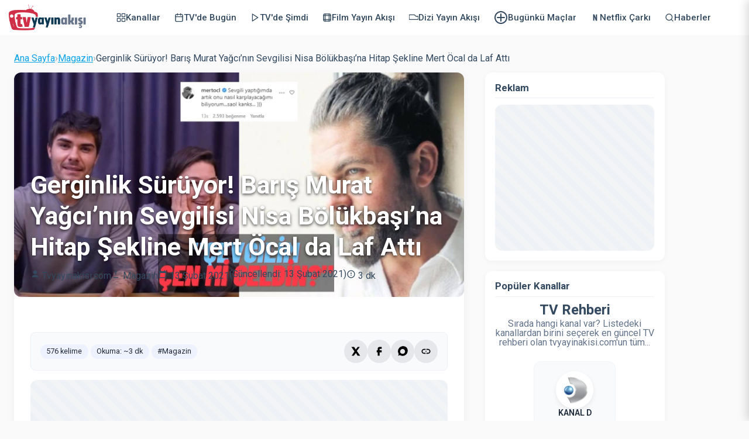

--- FILE ---
content_type: text/html; charset=UTF-8
request_url: https://www.tvyayinakisi.com/gerginlik-suruyor-baris-murat-yagcinin-sevgilisi-nisa-bolukbasina-hitap-sekline-mert-ocal-da-laf-atti/
body_size: 33394
content:
<!DOCTYPE html>
<html lang="tr">
<head>
    <meta charset="UTF-8">
    <meta http-equiv="x-ua-compatible" content="IE=edge">
    <meta name="viewport" content="width=device-width, initial-scale=1, shrink-to-fit=no, user-scalable=no, minimal-ui">
    <meta name="tvy-server-now" content="1768970342598">
    <title>Gerginlik Sürüyor! Barış Murat Yağcı&#039;nın Sevgilisi Nisa Bölükbaşı&#039;na Hitap Şekline Mert Öcal da Laf Attı - TV Yayın Akışı</title>
<meta name="yandex-verification" content="60eb5e620a94709d" />

    
    

<link rel="preconnect" href="https://pagead2.googlesyndication.com">

<link rel="preconnect" href="https://tpc.googlesyndication.com">
    
    
    <link rel="stylesheet" href="https://fonts.googleapis.com/css2?family=Roboto:wght@300;400;500;600;700&display=swap&subset=latin-ext">
    <link rel="stylesheet" href="https://www.tvyayinakisi.com/wp-content/themes/tvyayinakisi-child/css/style.css?v=9">

    <style id="critical-css">
        :root{
            --font-sans:'Roboto',system-ui,-apple-system,"Segoe UI",Arial,"Helvetica Neue","Noto Sans",sans-serif;
            --color-bg:#fafafa; --color-text:#33495f;
            --color-header-bg:#fff; --color-header-shadow:rgba(0,0,0,.05);
            --color-border:#e2e8f0; --color-hover-bg:#f8fafc;
            --color-menu-text:#33495f; --color-menu-icon:#69758b;
            --color-drawer-bg:#fff; --color-scrim:rgba(0,0,0,.4);
            --transition:all .2s ease; --header-height:60px; --header-padding:15px;
            --drawer-width:280px; --focus:#007aff; --active:#1e293b;
        }
        html,body{height:100%;margin:0;padding:0;font-family:var(--font-sans);background:var(--color-bg);color:var(--color-text);-webkit-font-smoothing:antialiased;-moz-osx-font-smoothing:grayscale}
        a{color:inherit;text-decoration:none;transition:var(--transition)}
        img{display:block;max-width:100%;height:auto}
        .skip-link{position:absolute;left:-9999px;top:auto;width:1px;height:1px;overflow:hidden}
        .skip-link:focus{position:fixed;left:16px;top:16px;width:auto;height:auto;background:#000;color:#fff;padding:10px 14px;border-radius:8px;z-index:10000}

        header{z-index:100;position:sticky;top:0;width:100%;transition:box-shadow .3s ease,background-color .3s ease}
        .site-header{contain:layout paint}
        .header-container{display:flex;align-items:center;justify-content:space-between;height:var(--header-height);background:var(--color-header-bg);padding:0 var(--header-padding);box-shadow:0 2px 4px var(--color-header-shadow);position:relative;flex-wrap:nowrap}
        .header-container.scrolled{box-shadow:0 4px 12px rgba(0,0,0,.1);background-color:rgba(255,255,255,.98);backdrop-filter:blur(4px)}

        .logo-link{display:flex;align-items:center;flex-shrink:0;min-width:140px}
        .logo-link img{width:132px;height:44px;object-fit:contain;transition:var(--transition)}

        .nav-wrap{position:relative;flex:1;min-width:0;margin:0 8px}
        .desktop-nav{display:none;align-items:center;gap:12px;margin:0;padding:0 16px 0 0;list-style:none;overflow-x:auto;overflow-y:hidden;-webkit-overflow-scrolling:touch;scrollbar-width:none}
        .desktop-nav::-webkit-scrollbar{display:none}
        @supports (mask-image: linear-gradient(black, transparent)) or (-webkit-mask-image: linear-gradient(black, transparent)) {
          .desktop-nav{
            -webkit-mask-image: linear-gradient(to right, transparent 0, black 24px, black calc(100% - 24px), transparent 100%);
                    mask-image: linear-gradient(to right, transparent 0, black 24px, black calc(100% - 24px), transparent 100%);
          }
        }
        @supports not ((mask-image: linear-gradient(black, transparent))) {
          .nav-wrap::before,.nav-wrap::after{content:"";position:absolute;top:0;bottom:0;width:24px;pointer-events:none}
          .nav-wrap::before{left:0;background:linear-gradient(to right, var(--color-header-bg), rgba(255,255,255,0))}
          .nav-wrap::after{right:0;background:linear-gradient(to left, var(--color-header-bg), rgba(255,255,255,0))}
        }

        .desktop-nav a.nav-item{display:flex;align-items:center;gap:6px;font-weight:500;font-size:15px;color:var(--color-menu-text);padding:8px 12px;border-radius:6px;position:relative;flex-shrink:0;white-space:nowrap}
        .desktop-nav a.nav-item:hover,.desktop-nav a.nav-item:focus-visible{background:var(--color-hover-bg);color:var(--active);outline:none}
        .desktop-nav a.nav-item[aria-current="page"]{color:var(--active)}
        .desktop-nav a.nav-item[aria-current="page"]::after{content:'';position:absolute;left:20%;bottom:0;width:60%;height:2px;background:var(--active)}
        .desktop-nav a.nav-item.no-icon .nav-icon{display:none}
        .nav-icon{display:flex;align-items:center;justify-content:center;color:var(--color-menu-icon)}
        .nav-text{white-space:nowrap}

        @media(min-width:768px){.desktop-nav .footer-nav-item{display:none!important}}
        .hamburger-menu{display:flex;align-items:center;flex-shrink:0}
        .menu-button{position:relative;display:inline-flex;align-items:center;gap:10px;height:40px;padding:0 14px;border:2px solid var(--color-border);border-radius:9999px;background:#fff;color:var(--color-menu-text);font-weight:600;font-size:14px;cursor:pointer;-webkit-tap-highlight-color:transparent;transition:var(--transition)}
        .menu-button:hover,.menu-button:focus-visible{border-color:#cbd5e1;background:var(--color-hover-bg);outline:none}
        .menu-button svg{width:20px;height:20px;stroke:currentColor;stroke-width:2.5;stroke-linecap:round}
        .menu-label{font-size:13px;line-height:1;letter-spacing:.2px}
        @media(max-width:767.98px){.menu-label{display:inline-block}}
        @media(min-width:768px){.menu-label{display:none!important}}
        @media(min-width:768px){.nav-wrap{display:block}.desktop-nav{display:flex}.hamburger-menu{display:none}}

        @media(min-width:1440px){
            .header-container{padding:0 32px}
            .desktop-nav a.nav-item{font-size:16px;padding:10px 16px}
        }
        @media(min-width:2560px){
            .header-container{height:80px;padding:0 64px}
            .logo-link img{width:180px;height:60px}
            .desktop-nav a.nav-item{font-size:18px;padding:12px 20px;gap:8px}
            .menu-button{height:50px;font-size:16px;padding:0 20px}
        }
        @media (pointer:coarse){
            .desktop-nav a.nav-item{padding:12px 16px}
            .menu-button{height:48px}
        }
        @media(min-resolution:2dppx),screen and (min-width:1920px){
            .menu-button:focus-visible,.desktop-nav a.nav-item:focus-visible{outline:3px solid var(--focus);outline-offset:2px}
        }

        /* Drawer */
        .nav-drawer{position:fixed;top:0;right:0;width:var(--drawer-width);height:100%;background:var(--color-drawer-bg);z-index:1001;box-shadow:-4px 0 15px rgba(0,0,0,.15);transform:translateX(100%);transition:transform .3s ease-in-out;overflow-y:auto;display:flex;flex-direction:column}
        .nav-drawer.is-open{transform:translateX(0)}
        .nav-drawer__header{display:flex;justify-content:flex-end;padding:16px 20px;border-bottom:1px solid #f0f0f0}
        .nav-drawer__close-btn{background:transparent;border:0;font-size:28px;line-height:1;padding:8px;cursor:pointer;color:#888;border-radius:50%;transition:var(--transition)}
        .nav-drawer__close-btn:hover,.nav-drawer__close-btn:focus-visible{background:#f0f0f0;color:#333;outline:none}
        .nav-drawer nav ul{list-style:none;padding:0;margin:0;flex:1}
        .nav-drawer nav li a{display:flex;align-items:center;padding:16px 24px;text-decoration:none;color:var(--color-menu-text);font-weight:500;font-size:16px;border-bottom:1px solid #f0f0f0;transition:background-color .2s}
        .nav-drawer nav li a:hover,.nav-drawer nav li a:focus-visible{background-color:#f7f7f7;outline:none}
        .nav-drawer nav li a svg{width:24px;height:24px;margin-right:16px;color:var(--color-menu-icon);flex-shrink:0}
        .nav-drawer nav li a .description{font-size:12px;color:#999;margin-top:4px;line-height:1.4}
        .nav-scrim{position:fixed;inset:0;background:var(--color-scrim);z-index:1000;opacity:0;visibility:hidden;transition:opacity .3s,visibility .3s}
        .nav-scrim.is-visible{opacity:1;visibility:visible}
        html.drawer-open,html.drawer-open body{overflow:hidden;touch-action:none}

        :target{scroll-margin-top:calc(var(--header-height) + 12px)}

        @media(prefers-reduced-motion:reduce){
            *,*::before,*::after{animation-duration:.01ms!important;animation-iteration-count:1!important;transition-duration:.01ms!important}
        }
    </style>

    <link rel="icon" href="/favicon.ico" sizes="any">
    <link rel="icon" type="image/png" sizes="32x32" href="https://www.tvyayinakisi.com/wp-content/uploads/img/favicon-32x32.png">
    <link rel="icon" type="image/png" sizes="16x16" href="https://www.tvyayinakisi.com/wp-content/uploads/img/favicon-16x16.png">
    <link rel="apple-touch-icon" href="https://www.tvyayinakisi.com/wp-content/uploads/img/apple-touch-icon.png">
    <link rel="icon" type="image/png" sizes="192x192" href="https://www.tvyayinakisi.com/wp-content/uploads/img/android-chrome-192x192.png">
    <link rel="icon" type="image/png" sizes="512x512" href="https://www.tvyayinakisi.com/wp-content/uploads/img/android-chrome-512x512.png">

    <!-- Google tag (gtag.js) -->
    <script async src="https://www.googletagmanager.com/gtag/js?id=G-LYJBYES6YB"></script>
    <script>
      window.dataLayer = window.dataLayer || [];
      function gtag(){ dataLayer.push(arguments); }
      gtag('js', new Date());
      gtag('config', 'G-LYJBYES6YB');
    </script>
    

    
    <meta name='robots' content='index, follow, max-image-preview:large, max-snippet:-1, max-video-preview:-1' />

	<!-- This site is optimized with the Yoast SEO plugin v26.8 - https://yoast.com/product/yoast-seo-wordpress/ -->
	<meta name="description" content="&quot;Survivor&quot; Barış Murat Yağcı ve Nisa Bölükbaşı, Sevgililer Günü&#039;nü nasıl kutladıklarını gösteren bir vlog çekti. Ama sosyal medyanın diline düştüler!" />
	<link rel="canonical" href="https://www.tvyayinakisi.com/gerginlik-suruyor-baris-murat-yagcinin-sevgilisi-nisa-bolukbasina-hitap-sekline-mert-ocal-da-laf-atti/" />
	<meta property="og:locale" content="tr_TR" />
	<meta property="og:type" content="article" />
	<meta property="og:title" content="Gerginlik Sürüyor! Barış Murat Yağcı&#039;nın Sevgilisi Nisa Bölükbaşı&#039;na Hitap Şekline Mert Öcal da Laf Attı - TV Yayın Akışı" />
	<meta property="og:description" content="&quot;Survivor&quot; Barış Murat Yağcı ve Nisa Bölükbaşı, Sevgililer Günü&#039;nü nasıl kutladıklarını gösteren bir vlog çekti. Ama sosyal medyanın diline düştüler!" />
	<meta property="og:url" content="https://www.tvyayinakisi.com/gerginlik-suruyor-baris-murat-yagcinin-sevgilisi-nisa-bolukbasina-hitap-sekline-mert-ocal-da-laf-atti/" />
	<meta property="og:site_name" content="TV Yayın Akışı" />
	<meta property="article:published_time" content="2021-02-13T09:23:58+00:00" />
	<meta property="article:modified_time" content="2021-02-13T12:21:10+00:00" />
	<meta property="og:image" content="https://www.tvyayinakisi.com/wp-content/uploads/2021/02/Baris-Murat-Yagci-Nisa-Bolukbasi-Mert-Ocal.jpg" />
	<meta property="og:image:width" content="1600" />
	<meta property="og:image:height" content="800" />
	<meta property="og:image:type" content="image/jpeg" />
	<meta name="author" content="Tvyayinakisi.com" />
	<meta name="twitter:card" content="summary_large_image" />
	<meta name="twitter:label1" content="Yazan:" />
	<meta name="twitter:data1" content="Tvyayinakisi.com" />
	<meta name="twitter:label2" content="Tahmini okuma süresi" />
	<meta name="twitter:data2" content="4 dakika" />
	<script type="application/ld+json" class="yoast-schema-graph">{"@context":"https://schema.org","@graph":[{"@type":"Article","@id":"https://www.tvyayinakisi.com/gerginlik-suruyor-baris-murat-yagcinin-sevgilisi-nisa-bolukbasina-hitap-sekline-mert-ocal-da-laf-atti/#article","isPartOf":{"@id":"https://www.tvyayinakisi.com/gerginlik-suruyor-baris-murat-yagcinin-sevgilisi-nisa-bolukbasina-hitap-sekline-mert-ocal-da-laf-atti/"},"author":{"name":"Tvyayinakisi.com","@id":"https://www.tvyayinakisi.com/#/schema/person/c9de0a921fc1f8cddf2fbdc8594e7d37"},"headline":"Gerginlik Sürüyor! Barış Murat Yağcı&#8217;nın Sevgilisi Nisa Bölükbaşı&#8217;na Hitap Şekline Mert Öcal da Laf Attı","datePublished":"2021-02-13T09:23:58+00:00","dateModified":"2021-02-13T12:21:10+00:00","mainEntityOfPage":{"@id":"https://www.tvyayinakisi.com/gerginlik-suruyor-baris-murat-yagcinin-sevgilisi-nisa-bolukbasina-hitap-sekline-mert-ocal-da-laf-atti/"},"wordCount":600,"commentCount":0,"publisher":{"@id":"https://www.tvyayinakisi.com/#organization"},"image":{"@id":"https://www.tvyayinakisi.com/gerginlik-suruyor-baris-murat-yagcinin-sevgilisi-nisa-bolukbasina-hitap-sekline-mert-ocal-da-laf-atti/#primaryimage"},"thumbnailUrl":"https://www.tvyayinakisi.com/wp-content/uploads/2021/02/Baris-Murat-Yagci-Nisa-Bolukbasi-Mert-Ocal.jpg","articleSection":["Magazin"],"inLanguage":"tr","potentialAction":[{"@type":"CommentAction","name":"Comment","target":["https://www.tvyayinakisi.com/gerginlik-suruyor-baris-murat-yagcinin-sevgilisi-nisa-bolukbasina-hitap-sekline-mert-ocal-da-laf-atti/#respond"]}]},{"@type":"WebPage","@id":"https://www.tvyayinakisi.com/gerginlik-suruyor-baris-murat-yagcinin-sevgilisi-nisa-bolukbasina-hitap-sekline-mert-ocal-da-laf-atti/","url":"https://www.tvyayinakisi.com/gerginlik-suruyor-baris-murat-yagcinin-sevgilisi-nisa-bolukbasina-hitap-sekline-mert-ocal-da-laf-atti/","name":"Gerginlik Sürüyor! Barış Murat Yağcı'nın Sevgilisi Nisa Bölükbaşı'na Hitap Şekline Mert Öcal da Laf Attı - TV Yayın Akışı","isPartOf":{"@id":"https://www.tvyayinakisi.com/#website"},"primaryImageOfPage":{"@id":"https://www.tvyayinakisi.com/gerginlik-suruyor-baris-murat-yagcinin-sevgilisi-nisa-bolukbasina-hitap-sekline-mert-ocal-da-laf-atti/#primaryimage"},"image":{"@id":"https://www.tvyayinakisi.com/gerginlik-suruyor-baris-murat-yagcinin-sevgilisi-nisa-bolukbasina-hitap-sekline-mert-ocal-da-laf-atti/#primaryimage"},"thumbnailUrl":"https://www.tvyayinakisi.com/wp-content/uploads/2021/02/Baris-Murat-Yagci-Nisa-Bolukbasi-Mert-Ocal.jpg","datePublished":"2021-02-13T09:23:58+00:00","dateModified":"2021-02-13T12:21:10+00:00","description":"\"Survivor\" Barış Murat Yağcı ve Nisa Bölükbaşı, Sevgililer Günü'nü nasıl kutladıklarını gösteren bir vlog çekti. Ama sosyal medyanın diline düştüler!","breadcrumb":{"@id":"https://www.tvyayinakisi.com/gerginlik-suruyor-baris-murat-yagcinin-sevgilisi-nisa-bolukbasina-hitap-sekline-mert-ocal-da-laf-atti/#breadcrumb"},"inLanguage":"tr","potentialAction":[{"@type":"ReadAction","target":["https://www.tvyayinakisi.com/gerginlik-suruyor-baris-murat-yagcinin-sevgilisi-nisa-bolukbasina-hitap-sekline-mert-ocal-da-laf-atti/"]}]},{"@type":"ImageObject","inLanguage":"tr","@id":"https://www.tvyayinakisi.com/gerginlik-suruyor-baris-murat-yagcinin-sevgilisi-nisa-bolukbasina-hitap-sekline-mert-ocal-da-laf-atti/#primaryimage","url":"https://www.tvyayinakisi.com/wp-content/uploads/2021/02/Baris-Murat-Yagci-Nisa-Bolukbasi-Mert-Ocal.jpg","contentUrl":"https://www.tvyayinakisi.com/wp-content/uploads/2021/02/Baris-Murat-Yagci-Nisa-Bolukbasi-Mert-Ocal.jpg","width":1600,"height":800},{"@type":"BreadcrumbList","@id":"https://www.tvyayinakisi.com/gerginlik-suruyor-baris-murat-yagcinin-sevgilisi-nisa-bolukbasina-hitap-sekline-mert-ocal-da-laf-atti/#breadcrumb","itemListElement":[{"@type":"ListItem","position":1,"name":"Yayın Akışı","item":"https://www.tvyayinakisi.com/"},{"@type":"ListItem","position":2,"name":"Gerginlik Sürüyor! Barış Murat Yağcı&#8217;nın Sevgilisi Nisa Bölükbaşı&#8217;na Hitap Şekline Mert Öcal da Laf Attı"}]},{"@type":"WebSite","@id":"https://www.tvyayinakisi.com/#website","url":"https://www.tvyayinakisi.com/","name":"TV Yayın Akışı","description":"TV de Bugün - Güncel TV Rehberi - Televizyon Programları","publisher":{"@id":"https://www.tvyayinakisi.com/#organization"},"potentialAction":[{"@type":"SearchAction","target":{"@type":"EntryPoint","urlTemplate":"https://www.tvyayinakisi.com/?s={search_term_string}"},"query-input":{"@type":"PropertyValueSpecification","valueRequired":true,"valueName":"search_term_string"}}],"inLanguage":"tr"},{"@type":"Organization","@id":"https://www.tvyayinakisi.com/#organization","name":"TV Yayın Akışı","url":"https://www.tvyayinakisi.com/","logo":{"@type":"ImageObject","inLanguage":"tr","@id":"https://www.tvyayinakisi.com/#/schema/logo/image/","url":"https://www.tvyayinakisi.com/wp-content/uploads/2020/05/tvyayinakisi-logo-1.png","contentUrl":"https://www.tvyayinakisi.com/wp-content/uploads/2020/05/tvyayinakisi-logo-1.png","width":448,"height":150,"caption":"TV Yayın Akışı"},"image":{"@id":"https://www.tvyayinakisi.com/#/schema/logo/image/"},"sameAs":["https://www.instagram.com/tvyayinakisicom/","https://www.youtube.com/@tvyayinakisicom"]},{"@type":"Person","@id":"https://www.tvyayinakisi.com/#/schema/person/c9de0a921fc1f8cddf2fbdc8594e7d37","name":"Tvyayinakisi.com","image":{"@type":"ImageObject","inLanguage":"tr","@id":"https://www.tvyayinakisi.com/#/schema/person/image/","url":"https://secure.gravatar.com/avatar/d78ad9d45d986dc42e7db5b951f85a07f38cda451b3746ad1a0f02e54f6b746f?s=96&d=mm&r=g","contentUrl":"https://secure.gravatar.com/avatar/d78ad9d45d986dc42e7db5b951f85a07f38cda451b3746ad1a0f02e54f6b746f?s=96&d=mm&r=g","caption":"Tvyayinakisi.com"},"sameAs":["https://www.tvyayinakisi.com/"]}]}</script>
	<!-- / Yoast SEO plugin. -->


<style id='wp-img-auto-sizes-contain-inline-css' type='text/css'>
img:is([sizes=auto i],[sizes^="auto," i]){contain-intrinsic-size:3000px 1500px}
/*# sourceURL=wp-img-auto-sizes-contain-inline-css */
</style>
<style id='wp-block-library-inline-css' type='text/css'>
:root{--wp-block-synced-color:#7a00df;--wp-block-synced-color--rgb:122,0,223;--wp-bound-block-color:var(--wp-block-synced-color);--wp-editor-canvas-background:#ddd;--wp-admin-theme-color:#007cba;--wp-admin-theme-color--rgb:0,124,186;--wp-admin-theme-color-darker-10:#006ba1;--wp-admin-theme-color-darker-10--rgb:0,107,160.5;--wp-admin-theme-color-darker-20:#005a87;--wp-admin-theme-color-darker-20--rgb:0,90,135;--wp-admin-border-width-focus:2px}@media (min-resolution:192dpi){:root{--wp-admin-border-width-focus:1.5px}}.wp-element-button{cursor:pointer}:root .has-very-light-gray-background-color{background-color:#eee}:root .has-very-dark-gray-background-color{background-color:#313131}:root .has-very-light-gray-color{color:#eee}:root .has-very-dark-gray-color{color:#313131}:root .has-vivid-green-cyan-to-vivid-cyan-blue-gradient-background{background:linear-gradient(135deg,#00d084,#0693e3)}:root .has-purple-crush-gradient-background{background:linear-gradient(135deg,#34e2e4,#4721fb 50%,#ab1dfe)}:root .has-hazy-dawn-gradient-background{background:linear-gradient(135deg,#faaca8,#dad0ec)}:root .has-subdued-olive-gradient-background{background:linear-gradient(135deg,#fafae1,#67a671)}:root .has-atomic-cream-gradient-background{background:linear-gradient(135deg,#fdd79a,#004a59)}:root .has-nightshade-gradient-background{background:linear-gradient(135deg,#330968,#31cdcf)}:root .has-midnight-gradient-background{background:linear-gradient(135deg,#020381,#2874fc)}:root{--wp--preset--font-size--normal:16px;--wp--preset--font-size--huge:42px}.has-regular-font-size{font-size:1em}.has-larger-font-size{font-size:2.625em}.has-normal-font-size{font-size:var(--wp--preset--font-size--normal)}.has-huge-font-size{font-size:var(--wp--preset--font-size--huge)}.has-text-align-center{text-align:center}.has-text-align-left{text-align:left}.has-text-align-right{text-align:right}.has-fit-text{white-space:nowrap!important}#end-resizable-editor-section{display:none}.aligncenter{clear:both}.items-justified-left{justify-content:flex-start}.items-justified-center{justify-content:center}.items-justified-right{justify-content:flex-end}.items-justified-space-between{justify-content:space-between}.screen-reader-text{border:0;clip-path:inset(50%);height:1px;margin:-1px;overflow:hidden;padding:0;position:absolute;width:1px;word-wrap:normal!important}.screen-reader-text:focus{background-color:#ddd;clip-path:none;color:#444;display:block;font-size:1em;height:auto;left:5px;line-height:normal;padding:15px 23px 14px;text-decoration:none;top:5px;width:auto;z-index:100000}html :where(.has-border-color){border-style:solid}html :where([style*=border-top-color]){border-top-style:solid}html :where([style*=border-right-color]){border-right-style:solid}html :where([style*=border-bottom-color]){border-bottom-style:solid}html :where([style*=border-left-color]){border-left-style:solid}html :where([style*=border-width]){border-style:solid}html :where([style*=border-top-width]){border-top-style:solid}html :where([style*=border-right-width]){border-right-style:solid}html :where([style*=border-bottom-width]){border-bottom-style:solid}html :where([style*=border-left-width]){border-left-style:solid}html :where(img[class*=wp-image-]){height:auto;max-width:100%}:where(figure){margin:0 0 1em}html :where(.is-position-sticky){--wp-admin--admin-bar--position-offset:var(--wp-admin--admin-bar--height,0px)}@media screen and (max-width:600px){html :where(.is-position-sticky){--wp-admin--admin-bar--position-offset:0px}}

/*# sourceURL=wp-block-library-inline-css */
</style><style id='wp-block-heading-inline-css' type='text/css'>
h1:where(.wp-block-heading).has-background,h2:where(.wp-block-heading).has-background,h3:where(.wp-block-heading).has-background,h4:where(.wp-block-heading).has-background,h5:where(.wp-block-heading).has-background,h6:where(.wp-block-heading).has-background{padding:1.25em 2.375em}h1.has-text-align-left[style*=writing-mode]:where([style*=vertical-lr]),h1.has-text-align-right[style*=writing-mode]:where([style*=vertical-rl]),h2.has-text-align-left[style*=writing-mode]:where([style*=vertical-lr]),h2.has-text-align-right[style*=writing-mode]:where([style*=vertical-rl]),h3.has-text-align-left[style*=writing-mode]:where([style*=vertical-lr]),h3.has-text-align-right[style*=writing-mode]:where([style*=vertical-rl]),h4.has-text-align-left[style*=writing-mode]:where([style*=vertical-lr]),h4.has-text-align-right[style*=writing-mode]:where([style*=vertical-rl]),h5.has-text-align-left[style*=writing-mode]:where([style*=vertical-lr]),h5.has-text-align-right[style*=writing-mode]:where([style*=vertical-rl]),h6.has-text-align-left[style*=writing-mode]:where([style*=vertical-lr]),h6.has-text-align-right[style*=writing-mode]:where([style*=vertical-rl]){rotate:180deg}
/*# sourceURL=https://www.tvyayinakisi.com/wp-includes/blocks/heading/style.min.css */
</style>
<style id='wp-block-image-inline-css' type='text/css'>
.wp-block-image>a,.wp-block-image>figure>a{display:inline-block}.wp-block-image img{box-sizing:border-box;height:auto;max-width:100%;vertical-align:bottom}@media not (prefers-reduced-motion){.wp-block-image img.hide{visibility:hidden}.wp-block-image img.show{animation:show-content-image .4s}}.wp-block-image[style*=border-radius] img,.wp-block-image[style*=border-radius]>a{border-radius:inherit}.wp-block-image.has-custom-border img{box-sizing:border-box}.wp-block-image.aligncenter{text-align:center}.wp-block-image.alignfull>a,.wp-block-image.alignwide>a{width:100%}.wp-block-image.alignfull img,.wp-block-image.alignwide img{height:auto;width:100%}.wp-block-image .aligncenter,.wp-block-image .alignleft,.wp-block-image .alignright,.wp-block-image.aligncenter,.wp-block-image.alignleft,.wp-block-image.alignright{display:table}.wp-block-image .aligncenter>figcaption,.wp-block-image .alignleft>figcaption,.wp-block-image .alignright>figcaption,.wp-block-image.aligncenter>figcaption,.wp-block-image.alignleft>figcaption,.wp-block-image.alignright>figcaption{caption-side:bottom;display:table-caption}.wp-block-image .alignleft{float:left;margin:.5em 1em .5em 0}.wp-block-image .alignright{float:right;margin:.5em 0 .5em 1em}.wp-block-image .aligncenter{margin-left:auto;margin-right:auto}.wp-block-image :where(figcaption){margin-bottom:1em;margin-top:.5em}.wp-block-image.is-style-circle-mask img{border-radius:9999px}@supports ((-webkit-mask-image:none) or (mask-image:none)) or (-webkit-mask-image:none){.wp-block-image.is-style-circle-mask img{border-radius:0;-webkit-mask-image:url('data:image/svg+xml;utf8,<svg viewBox="0 0 100 100" xmlns="http://www.w3.org/2000/svg"><circle cx="50" cy="50" r="50"/></svg>');mask-image:url('data:image/svg+xml;utf8,<svg viewBox="0 0 100 100" xmlns="http://www.w3.org/2000/svg"><circle cx="50" cy="50" r="50"/></svg>');mask-mode:alpha;-webkit-mask-position:center;mask-position:center;-webkit-mask-repeat:no-repeat;mask-repeat:no-repeat;-webkit-mask-size:contain;mask-size:contain}}:root :where(.wp-block-image.is-style-rounded img,.wp-block-image .is-style-rounded img){border-radius:9999px}.wp-block-image figure{margin:0}.wp-lightbox-container{display:flex;flex-direction:column;position:relative}.wp-lightbox-container img{cursor:zoom-in}.wp-lightbox-container img:hover+button{opacity:1}.wp-lightbox-container button{align-items:center;backdrop-filter:blur(16px) saturate(180%);background-color:#5a5a5a40;border:none;border-radius:4px;cursor:zoom-in;display:flex;height:20px;justify-content:center;opacity:0;padding:0;position:absolute;right:16px;text-align:center;top:16px;width:20px;z-index:100}@media not (prefers-reduced-motion){.wp-lightbox-container button{transition:opacity .2s ease}}.wp-lightbox-container button:focus-visible{outline:3px auto #5a5a5a40;outline:3px auto -webkit-focus-ring-color;outline-offset:3px}.wp-lightbox-container button:hover{cursor:pointer;opacity:1}.wp-lightbox-container button:focus{opacity:1}.wp-lightbox-container button:focus,.wp-lightbox-container button:hover,.wp-lightbox-container button:not(:hover):not(:active):not(.has-background){background-color:#5a5a5a40;border:none}.wp-lightbox-overlay{box-sizing:border-box;cursor:zoom-out;height:100vh;left:0;overflow:hidden;position:fixed;top:0;visibility:hidden;width:100%;z-index:100000}.wp-lightbox-overlay .close-button{align-items:center;cursor:pointer;display:flex;justify-content:center;min-height:40px;min-width:40px;padding:0;position:absolute;right:calc(env(safe-area-inset-right) + 16px);top:calc(env(safe-area-inset-top) + 16px);z-index:5000000}.wp-lightbox-overlay .close-button:focus,.wp-lightbox-overlay .close-button:hover,.wp-lightbox-overlay .close-button:not(:hover):not(:active):not(.has-background){background:none;border:none}.wp-lightbox-overlay .lightbox-image-container{height:var(--wp--lightbox-container-height);left:50%;overflow:hidden;position:absolute;top:50%;transform:translate(-50%,-50%);transform-origin:top left;width:var(--wp--lightbox-container-width);z-index:9999999999}.wp-lightbox-overlay .wp-block-image{align-items:center;box-sizing:border-box;display:flex;height:100%;justify-content:center;margin:0;position:relative;transform-origin:0 0;width:100%;z-index:3000000}.wp-lightbox-overlay .wp-block-image img{height:var(--wp--lightbox-image-height);min-height:var(--wp--lightbox-image-height);min-width:var(--wp--lightbox-image-width);width:var(--wp--lightbox-image-width)}.wp-lightbox-overlay .wp-block-image figcaption{display:none}.wp-lightbox-overlay button{background:none;border:none}.wp-lightbox-overlay .scrim{background-color:#fff;height:100%;opacity:.9;position:absolute;width:100%;z-index:2000000}.wp-lightbox-overlay.active{visibility:visible}@media not (prefers-reduced-motion){.wp-lightbox-overlay.active{animation:turn-on-visibility .25s both}.wp-lightbox-overlay.active img{animation:turn-on-visibility .35s both}.wp-lightbox-overlay.show-closing-animation:not(.active){animation:turn-off-visibility .35s both}.wp-lightbox-overlay.show-closing-animation:not(.active) img{animation:turn-off-visibility .25s both}.wp-lightbox-overlay.zoom.active{animation:none;opacity:1;visibility:visible}.wp-lightbox-overlay.zoom.active .lightbox-image-container{animation:lightbox-zoom-in .4s}.wp-lightbox-overlay.zoom.active .lightbox-image-container img{animation:none}.wp-lightbox-overlay.zoom.active .scrim{animation:turn-on-visibility .4s forwards}.wp-lightbox-overlay.zoom.show-closing-animation:not(.active){animation:none}.wp-lightbox-overlay.zoom.show-closing-animation:not(.active) .lightbox-image-container{animation:lightbox-zoom-out .4s}.wp-lightbox-overlay.zoom.show-closing-animation:not(.active) .lightbox-image-container img{animation:none}.wp-lightbox-overlay.zoom.show-closing-animation:not(.active) .scrim{animation:turn-off-visibility .4s forwards}}@keyframes show-content-image{0%{visibility:hidden}99%{visibility:hidden}to{visibility:visible}}@keyframes turn-on-visibility{0%{opacity:0}to{opacity:1}}@keyframes turn-off-visibility{0%{opacity:1;visibility:visible}99%{opacity:0;visibility:visible}to{opacity:0;visibility:hidden}}@keyframes lightbox-zoom-in{0%{transform:translate(calc((-100vw + var(--wp--lightbox-scrollbar-width))/2 + var(--wp--lightbox-initial-left-position)),calc(-50vh + var(--wp--lightbox-initial-top-position))) scale(var(--wp--lightbox-scale))}to{transform:translate(-50%,-50%) scale(1)}}@keyframes lightbox-zoom-out{0%{transform:translate(-50%,-50%) scale(1);visibility:visible}99%{visibility:visible}to{transform:translate(calc((-100vw + var(--wp--lightbox-scrollbar-width))/2 + var(--wp--lightbox-initial-left-position)),calc(-50vh + var(--wp--lightbox-initial-top-position))) scale(var(--wp--lightbox-scale));visibility:hidden}}
/*# sourceURL=https://www.tvyayinakisi.com/wp-includes/blocks/image/style.min.css */
</style>
<style id='wp-block-embed-inline-css' type='text/css'>
.wp-block-embed.alignleft,.wp-block-embed.alignright,.wp-block[data-align=left]>[data-type="core/embed"],.wp-block[data-align=right]>[data-type="core/embed"]{max-width:360px;width:100%}.wp-block-embed.alignleft .wp-block-embed__wrapper,.wp-block-embed.alignright .wp-block-embed__wrapper,.wp-block[data-align=left]>[data-type="core/embed"] .wp-block-embed__wrapper,.wp-block[data-align=right]>[data-type="core/embed"] .wp-block-embed__wrapper{min-width:280px}.wp-block-cover .wp-block-embed{min-height:240px;min-width:320px}.wp-block-embed{overflow-wrap:break-word}.wp-block-embed :where(figcaption){margin-bottom:1em;margin-top:.5em}.wp-block-embed iframe{max-width:100%}.wp-block-embed__wrapper{position:relative}.wp-embed-responsive .wp-has-aspect-ratio .wp-block-embed__wrapper:before{content:"";display:block;padding-top:50%}.wp-embed-responsive .wp-has-aspect-ratio iframe{bottom:0;height:100%;left:0;position:absolute;right:0;top:0;width:100%}.wp-embed-responsive .wp-embed-aspect-21-9 .wp-block-embed__wrapper:before{padding-top:42.85%}.wp-embed-responsive .wp-embed-aspect-18-9 .wp-block-embed__wrapper:before{padding-top:50%}.wp-embed-responsive .wp-embed-aspect-16-9 .wp-block-embed__wrapper:before{padding-top:56.25%}.wp-embed-responsive .wp-embed-aspect-4-3 .wp-block-embed__wrapper:before{padding-top:75%}.wp-embed-responsive .wp-embed-aspect-1-1 .wp-block-embed__wrapper:before{padding-top:100%}.wp-embed-responsive .wp-embed-aspect-9-16 .wp-block-embed__wrapper:before{padding-top:177.77%}.wp-embed-responsive .wp-embed-aspect-1-2 .wp-block-embed__wrapper:before{padding-top:200%}
/*# sourceURL=https://www.tvyayinakisi.com/wp-includes/blocks/embed/style.min.css */
</style>
<style id='wp-block-paragraph-inline-css' type='text/css'>
.is-small-text{font-size:.875em}.is-regular-text{font-size:1em}.is-large-text{font-size:2.25em}.is-larger-text{font-size:3em}.has-drop-cap:not(:focus):first-letter{float:left;font-size:8.4em;font-style:normal;font-weight:100;line-height:.68;margin:.05em .1em 0 0;text-transform:uppercase}body.rtl .has-drop-cap:not(:focus):first-letter{float:none;margin-left:.1em}p.has-drop-cap.has-background{overflow:hidden}:root :where(p.has-background){padding:1.25em 2.375em}:where(p.has-text-color:not(.has-link-color)) a{color:inherit}p.has-text-align-left[style*="writing-mode:vertical-lr"],p.has-text-align-right[style*="writing-mode:vertical-rl"]{rotate:180deg}
/*# sourceURL=https://www.tvyayinakisi.com/wp-includes/blocks/paragraph/style.min.css */
</style>
<style id='global-styles-inline-css' type='text/css'>
:root{--wp--preset--aspect-ratio--square: 1;--wp--preset--aspect-ratio--4-3: 4/3;--wp--preset--aspect-ratio--3-4: 3/4;--wp--preset--aspect-ratio--3-2: 3/2;--wp--preset--aspect-ratio--2-3: 2/3;--wp--preset--aspect-ratio--16-9: 16/9;--wp--preset--aspect-ratio--9-16: 9/16;--wp--preset--color--black: #000000;--wp--preset--color--cyan-bluish-gray: #abb8c3;--wp--preset--color--white: #ffffff;--wp--preset--color--pale-pink: #f78da7;--wp--preset--color--vivid-red: #cf2e2e;--wp--preset--color--luminous-vivid-orange: #ff6900;--wp--preset--color--luminous-vivid-amber: #fcb900;--wp--preset--color--light-green-cyan: #7bdcb5;--wp--preset--color--vivid-green-cyan: #00d084;--wp--preset--color--pale-cyan-blue: #8ed1fc;--wp--preset--color--vivid-cyan-blue: #0693e3;--wp--preset--color--vivid-purple: #9b51e0;--wp--preset--gradient--vivid-cyan-blue-to-vivid-purple: linear-gradient(135deg,rgb(6,147,227) 0%,rgb(155,81,224) 100%);--wp--preset--gradient--light-green-cyan-to-vivid-green-cyan: linear-gradient(135deg,rgb(122,220,180) 0%,rgb(0,208,130) 100%);--wp--preset--gradient--luminous-vivid-amber-to-luminous-vivid-orange: linear-gradient(135deg,rgb(252,185,0) 0%,rgb(255,105,0) 100%);--wp--preset--gradient--luminous-vivid-orange-to-vivid-red: linear-gradient(135deg,rgb(255,105,0) 0%,rgb(207,46,46) 100%);--wp--preset--gradient--very-light-gray-to-cyan-bluish-gray: linear-gradient(135deg,rgb(238,238,238) 0%,rgb(169,184,195) 100%);--wp--preset--gradient--cool-to-warm-spectrum: linear-gradient(135deg,rgb(74,234,220) 0%,rgb(151,120,209) 20%,rgb(207,42,186) 40%,rgb(238,44,130) 60%,rgb(251,105,98) 80%,rgb(254,248,76) 100%);--wp--preset--gradient--blush-light-purple: linear-gradient(135deg,rgb(255,206,236) 0%,rgb(152,150,240) 100%);--wp--preset--gradient--blush-bordeaux: linear-gradient(135deg,rgb(254,205,165) 0%,rgb(254,45,45) 50%,rgb(107,0,62) 100%);--wp--preset--gradient--luminous-dusk: linear-gradient(135deg,rgb(255,203,112) 0%,rgb(199,81,192) 50%,rgb(65,88,208) 100%);--wp--preset--gradient--pale-ocean: linear-gradient(135deg,rgb(255,245,203) 0%,rgb(182,227,212) 50%,rgb(51,167,181) 100%);--wp--preset--gradient--electric-grass: linear-gradient(135deg,rgb(202,248,128) 0%,rgb(113,206,126) 100%);--wp--preset--gradient--midnight: linear-gradient(135deg,rgb(2,3,129) 0%,rgb(40,116,252) 100%);--wp--preset--font-size--small: 13px;--wp--preset--font-size--medium: 20px;--wp--preset--font-size--large: 36px;--wp--preset--font-size--x-large: 42px;--wp--preset--spacing--20: 0.44rem;--wp--preset--spacing--30: 0.67rem;--wp--preset--spacing--40: 1rem;--wp--preset--spacing--50: 1.5rem;--wp--preset--spacing--60: 2.25rem;--wp--preset--spacing--70: 3.38rem;--wp--preset--spacing--80: 5.06rem;--wp--preset--shadow--natural: 6px 6px 9px rgba(0, 0, 0, 0.2);--wp--preset--shadow--deep: 12px 12px 50px rgba(0, 0, 0, 0.4);--wp--preset--shadow--sharp: 6px 6px 0px rgba(0, 0, 0, 0.2);--wp--preset--shadow--outlined: 6px 6px 0px -3px rgb(255, 255, 255), 6px 6px rgb(0, 0, 0);--wp--preset--shadow--crisp: 6px 6px 0px rgb(0, 0, 0);}:where(.is-layout-flex){gap: 0.5em;}:where(.is-layout-grid){gap: 0.5em;}body .is-layout-flex{display: flex;}.is-layout-flex{flex-wrap: wrap;align-items: center;}.is-layout-flex > :is(*, div){margin: 0;}body .is-layout-grid{display: grid;}.is-layout-grid > :is(*, div){margin: 0;}:where(.wp-block-columns.is-layout-flex){gap: 2em;}:where(.wp-block-columns.is-layout-grid){gap: 2em;}:where(.wp-block-post-template.is-layout-flex){gap: 1.25em;}:where(.wp-block-post-template.is-layout-grid){gap: 1.25em;}.has-black-color{color: var(--wp--preset--color--black) !important;}.has-cyan-bluish-gray-color{color: var(--wp--preset--color--cyan-bluish-gray) !important;}.has-white-color{color: var(--wp--preset--color--white) !important;}.has-pale-pink-color{color: var(--wp--preset--color--pale-pink) !important;}.has-vivid-red-color{color: var(--wp--preset--color--vivid-red) !important;}.has-luminous-vivid-orange-color{color: var(--wp--preset--color--luminous-vivid-orange) !important;}.has-luminous-vivid-amber-color{color: var(--wp--preset--color--luminous-vivid-amber) !important;}.has-light-green-cyan-color{color: var(--wp--preset--color--light-green-cyan) !important;}.has-vivid-green-cyan-color{color: var(--wp--preset--color--vivid-green-cyan) !important;}.has-pale-cyan-blue-color{color: var(--wp--preset--color--pale-cyan-blue) !important;}.has-vivid-cyan-blue-color{color: var(--wp--preset--color--vivid-cyan-blue) !important;}.has-vivid-purple-color{color: var(--wp--preset--color--vivid-purple) !important;}.has-black-background-color{background-color: var(--wp--preset--color--black) !important;}.has-cyan-bluish-gray-background-color{background-color: var(--wp--preset--color--cyan-bluish-gray) !important;}.has-white-background-color{background-color: var(--wp--preset--color--white) !important;}.has-pale-pink-background-color{background-color: var(--wp--preset--color--pale-pink) !important;}.has-vivid-red-background-color{background-color: var(--wp--preset--color--vivid-red) !important;}.has-luminous-vivid-orange-background-color{background-color: var(--wp--preset--color--luminous-vivid-orange) !important;}.has-luminous-vivid-amber-background-color{background-color: var(--wp--preset--color--luminous-vivid-amber) !important;}.has-light-green-cyan-background-color{background-color: var(--wp--preset--color--light-green-cyan) !important;}.has-vivid-green-cyan-background-color{background-color: var(--wp--preset--color--vivid-green-cyan) !important;}.has-pale-cyan-blue-background-color{background-color: var(--wp--preset--color--pale-cyan-blue) !important;}.has-vivid-cyan-blue-background-color{background-color: var(--wp--preset--color--vivid-cyan-blue) !important;}.has-vivid-purple-background-color{background-color: var(--wp--preset--color--vivid-purple) !important;}.has-black-border-color{border-color: var(--wp--preset--color--black) !important;}.has-cyan-bluish-gray-border-color{border-color: var(--wp--preset--color--cyan-bluish-gray) !important;}.has-white-border-color{border-color: var(--wp--preset--color--white) !important;}.has-pale-pink-border-color{border-color: var(--wp--preset--color--pale-pink) !important;}.has-vivid-red-border-color{border-color: var(--wp--preset--color--vivid-red) !important;}.has-luminous-vivid-orange-border-color{border-color: var(--wp--preset--color--luminous-vivid-orange) !important;}.has-luminous-vivid-amber-border-color{border-color: var(--wp--preset--color--luminous-vivid-amber) !important;}.has-light-green-cyan-border-color{border-color: var(--wp--preset--color--light-green-cyan) !important;}.has-vivid-green-cyan-border-color{border-color: var(--wp--preset--color--vivid-green-cyan) !important;}.has-pale-cyan-blue-border-color{border-color: var(--wp--preset--color--pale-cyan-blue) !important;}.has-vivid-cyan-blue-border-color{border-color: var(--wp--preset--color--vivid-cyan-blue) !important;}.has-vivid-purple-border-color{border-color: var(--wp--preset--color--vivid-purple) !important;}.has-vivid-cyan-blue-to-vivid-purple-gradient-background{background: var(--wp--preset--gradient--vivid-cyan-blue-to-vivid-purple) !important;}.has-light-green-cyan-to-vivid-green-cyan-gradient-background{background: var(--wp--preset--gradient--light-green-cyan-to-vivid-green-cyan) !important;}.has-luminous-vivid-amber-to-luminous-vivid-orange-gradient-background{background: var(--wp--preset--gradient--luminous-vivid-amber-to-luminous-vivid-orange) !important;}.has-luminous-vivid-orange-to-vivid-red-gradient-background{background: var(--wp--preset--gradient--luminous-vivid-orange-to-vivid-red) !important;}.has-very-light-gray-to-cyan-bluish-gray-gradient-background{background: var(--wp--preset--gradient--very-light-gray-to-cyan-bluish-gray) !important;}.has-cool-to-warm-spectrum-gradient-background{background: var(--wp--preset--gradient--cool-to-warm-spectrum) !important;}.has-blush-light-purple-gradient-background{background: var(--wp--preset--gradient--blush-light-purple) !important;}.has-blush-bordeaux-gradient-background{background: var(--wp--preset--gradient--blush-bordeaux) !important;}.has-luminous-dusk-gradient-background{background: var(--wp--preset--gradient--luminous-dusk) !important;}.has-pale-ocean-gradient-background{background: var(--wp--preset--gradient--pale-ocean) !important;}.has-electric-grass-gradient-background{background: var(--wp--preset--gradient--electric-grass) !important;}.has-midnight-gradient-background{background: var(--wp--preset--gradient--midnight) !important;}.has-small-font-size{font-size: var(--wp--preset--font-size--small) !important;}.has-medium-font-size{font-size: var(--wp--preset--font-size--medium) !important;}.has-large-font-size{font-size: var(--wp--preset--font-size--large) !important;}.has-x-large-font-size{font-size: var(--wp--preset--font-size--x-large) !important;}
/*# sourceURL=global-styles-inline-css */
</style>

<style id='classic-theme-styles-inline-css' type='text/css'>
/*! This file is auto-generated */
.wp-block-button__link{color:#fff;background-color:#32373c;border-radius:9999px;box-shadow:none;text-decoration:none;padding:calc(.667em + 2px) calc(1.333em + 2px);font-size:1.125em}.wp-block-file__button{background:#32373c;color:#fff;text-decoration:none}
/*# sourceURL=/wp-includes/css/classic-themes.min.css */
</style>
</head>
<body class="wp-singular post-template-default single single-post postid-27560 single-format-standard wp-theme-tvyayinakisi wp-child-theme-tvyayinakisi-child">
    
 

<a href="#main" class="skip-link">İçeriğe atla</a>

<header role="banner">
  <div class="site-header">
    <div class="header-container" id="main-header">
      <a href="https://www.tvyayinakisi.com/" class="logo-link" aria-label="Ana Sayfa" rel="home">
        <img
          src="https://www.tvyayinakisi.com/wp-content/uploads/2025/09/tvyayinakisi-logo-1.webp"
          alt="TV Yayın Akışı"
          width="132" height="44"
          style="aspect-ratio:132/44"
          decoding="async" fetchpriority="high">
      </a>

      <div class="nav-wrap" aria-hidden="false">
        <nav class="desktop-nav" aria-label="Ana Menü">
                      <a href="/" class="nav-item no-icon"  tabindex="0">
              <span class="nav-icon"></span>
                          </a>
                      <a href="https://www.tvyayinakisi.com/tv-kanallari/" class="nav-item"  tabindex="0">
              <span class="nav-icon"><svg width="16" height="16" viewBox="0 0 24 24" fill="none" stroke="currentColor" stroke-width="2" stroke-linecap="round" stroke-linejoin="round" aria-hidden="true"><rect width="8" height="8" x="2" y="2" rx="1"/><rect width="8" height="8" x="14" y="2" rx="1"/><rect width="8" height="8" x="2" y="14" rx="1"/><rect width="8" height="8" x="14" y="14" rx="1"/></svg></span>
              <span class="nav-text">Kanallar</span>            </a>
                      <a href="https://www.tvyayinakisi.com/tvde-bugun-rehberi/" class="nav-item"  tabindex="0">
              <span class="nav-icon"><svg width="16" height="16" viewBox="0 0 24 24" fill="none" stroke="currentColor" stroke-width="2" stroke-linecap="round" stroke-linejoin="round" aria-hidden="true"><rect width="18" height="18" x="3" y="4" rx="2"/><line x1="16" y1="2" x2="16" y2="6"/><line x1="8" y1="2" x2="8" y2="6"/><line x1="3" y1="10" x2="21" y2="10"/></svg></span>
              <span class="nav-text">TV&#039;de Bugün</span>            </a>
                      <a href="https://www.tvyayinakisi.com/yayinda-olanlar/" class="nav-item"  tabindex="0">
              <span class="nav-icon"><svg width="16" height="16" viewBox="0 0 24 24" fill="none" stroke="currentColor" stroke-width="2" stroke-linecap="round" stroke-linejoin="round" aria-hidden="true"><polygon points="5 3 19 12 5 21 5 3"/></svg></span>
              <span class="nav-text">TV&#039;de Şimdi</span>            </a>
                      <a href="https://www.tvyayinakisi.com/film-yayin-akisi/" class="nav-item"  tabindex="0">
              <span class="nav-icon"><svg width="16" height="16" viewBox="0 0 24 24" fill="none" stroke="currentColor" stroke-width="2" stroke-linecap="round" stroke-linejoin="round" aria-hidden="true"><rect x="3" y="3" width="18" height="18" rx="2"/><path d="M7 3v18M17 3v18M3 7h18M3 17h18"/></svg></span>
              <span class="nav-text">Film Yayın Akışı</span>            </a>
                      <a href="https://www.tvyayinakisi.com/dizi-yayin-akisi/" class="nav-item"  tabindex="0">
              <span class="nav-icon"><svg width="16" height="16" viewBox="0 0 24 24" fill="none" stroke="currentColor" stroke-width="2" stroke-linecap="round" stroke-linejoin="round" aria-hidden="true"><path d="M22 17H2a2 2 0 0 1-2-2V7a2 2 0 0 1 2-2h12l4 4h4a2 2 0 0 1 2 2v4a2 2 0 0 1-2 2Z"/></svg></span>
              <span class="nav-text">Dizi Yayın Akışı</span>            </a>
                      <a href="https://www.tvyayinakisi.com/bugunku-maclar/" class="nav-item"  tabindex="0">
              <span class="nav-icon"><svg width="24" height="24" viewBox="0 0 24 24" fill="none" stroke="currentColor" stroke-width="2" stroke-linecap="round" stroke-linejoin="round"><circle cx="12" cy="12" r="10"></circle><line x1="12" y1="6" x2="12" y2="18"></line><line x1="6" y1="12" x2="18" y2="12"></line></svg></span>
              <span class="nav-text">Bugünkü Maçlar</span>            </a>
                      <a href="https://www.tvyayinakisi.com/netflix-carki/" class="nav-item"  tabindex="0">
              <span class="nav-icon"><svg width="16" height="16" viewBox="0 0 24 24" fill="currentColor" aria-hidden="true"><rect x="7" y="4" width="3" height="16"/><rect x="14" y="4" width="3" height="16"/><path d="M10 4l7 16h-3L7 4h3z" fill="currentColor"/></svg></span>
              <span class="nav-text">Netflix Çarkı</span>            </a>
                      <a href="https://www.tvyayinakisi.com/haberler/" class="nav-item"  tabindex="0">
              <span class="nav-icon"><svg width="16" height="16" viewBox="0 0 24 24" fill="none" stroke="currentColor" stroke-width="2" stroke-linecap="round" stroke-linejoin="round" aria-hidden="true"><circle cx="11" cy="11" r="8"/><path d="m21 21-4.3-4.3"/></svg></span>
              <span class="nav-text">Haberler</span>            </a>
                  </nav>
      </div>

      <div class="hamburger-menu">
        <button id="hamburger-btn" class="menu-button"
                aria-label="Menüyü aç" aria-expanded="false" aria-controls="nav-drawer" tabindex="0">
          <svg viewBox="0 0 24 24" fill="none" aria-hidden="true"><path d="M4 6h16M4 12h16M4 18h16" stroke="currentColor"></path></svg>
          <span class="menu-label">MENÜ</span>
        </button>
      </div>
    </div>
  </div>

  <div id="nav-drawer" class="nav-drawer" role="dialog" aria-modal="true" tabindex="-1" aria-hidden="true">
    <div class="nav-drawer__header">
      <button id="nav-drawer-close-btn" class="nav-drawer__close-btn" aria-label="Menüyü kapat" tabindex="0">&times;</button>
    </div>
    <nav aria-label="Tam menü">
      <ul>
                  <li>
            <a href="/"  data-google-interstitial="false" tabindex="0">
                            <div>
                                              </div>
            </a>
          </li>
                  <li>
            <a href="https://www.tvyayinakisi.com/tv-kanallari/"  data-google-interstitial="false" tabindex="0">
              <svg width="16" height="16" viewBox="0 0 24 24" fill="none" stroke="currentColor" stroke-width="2" stroke-linecap="round" stroke-linejoin="round" aria-hidden="true"><rect width="8" height="8" x="2" y="2" rx="1"/><rect width="8" height="8" x="14" y="2" rx="1"/><rect width="8" height="8" x="2" y="14" rx="1"/><rect width="8" height="8" x="14" y="14" rx="1"/></svg>              <div>
                <span>Kanallar</span>                              </div>
            </a>
          </li>
                  <li>
            <a href="https://www.tvyayinakisi.com/tvde-bugun-rehberi/"  data-google-interstitial="false" tabindex="0">
              <svg width="16" height="16" viewBox="0 0 24 24" fill="none" stroke="currentColor" stroke-width="2" stroke-linecap="round" stroke-linejoin="round" aria-hidden="true"><rect width="18" height="18" x="3" y="4" rx="2"/><line x1="16" y1="2" x2="16" y2="6"/><line x1="8" y1="2" x2="8" y2="6"/><line x1="3" y1="10" x2="21" y2="10"/></svg>              <div>
                <span>TV&#039;de Bugün</span>                              </div>
            </a>
          </li>
                  <li>
            <a href="https://www.tvyayinakisi.com/yayinda-olanlar/"  data-google-interstitial="false" tabindex="0">
              <svg width="16" height="16" viewBox="0 0 24 24" fill="none" stroke="currentColor" stroke-width="2" stroke-linecap="round" stroke-linejoin="round" aria-hidden="true"><polygon points="5 3 19 12 5 21 5 3"/></svg>              <div>
                <span>TV&#039;de Şimdi</span>                              </div>
            </a>
          </li>
                  <li>
            <a href="https://www.tvyayinakisi.com/film-yayin-akisi/"  data-google-interstitial="false" tabindex="0">
              <svg width="16" height="16" viewBox="0 0 24 24" fill="none" stroke="currentColor" stroke-width="2" stroke-linecap="round" stroke-linejoin="round" aria-hidden="true"><rect x="3" y="3" width="18" height="18" rx="2"/><path d="M7 3v18M17 3v18M3 7h18M3 17h18"/></svg>              <div>
                <span>Film Yayın Akışı</span>                <div class="description">Bu akşam TV’de hangi filmler var?</div>              </div>
            </a>
          </li>
                  <li>
            <a href="https://www.tvyayinakisi.com/dizi-yayin-akisi/"  data-google-interstitial="false" tabindex="0">
              <svg width="16" height="16" viewBox="0 0 24 24" fill="none" stroke="currentColor" stroke-width="2" stroke-linecap="round" stroke-linejoin="round" aria-hidden="true"><path d="M22 17H2a2 2 0 0 1-2-2V7a2 2 0 0 1 2-2h12l4 4h4a2 2 0 0 1 2 2v4a2 2 0 0 1-2 2Z"/></svg>              <div>
                <span>Dizi Yayın Akışı</span>                <div class="description">Bugün hangi diziler yayınlanacak?</div>              </div>
            </a>
          </li>
                  <li>
            <a href="https://www.tvyayinakisi.com/bugunku-maclar/"  data-google-interstitial="false" tabindex="0">
              <svg width="24" height="24" viewBox="0 0 24 24" fill="none" stroke="currentColor" stroke-width="2" stroke-linecap="round" stroke-linejoin="round"><circle cx="12" cy="12" r="10"></circle><line x1="12" y1="6" x2="12" y2="18"></line><line x1="6" y1="12" x2="18" y2="12"></line></svg>              <div>
                <span>Bugünkü Maçlar</span>                              </div>
            </a>
          </li>
                  <li>
            <a href="https://www.tvyayinakisi.com/netflix-carki/"  data-google-interstitial="false" tabindex="0">
              <svg width="16" height="16" viewBox="0 0 24 24" fill="currentColor" aria-hidden="true"><rect x="7" y="4" width="3" height="16"/><rect x="14" y="4" width="3" height="16"/><path d="M10 4l7 16h-3L7 4h3z" fill="currentColor"/></svg>              <div>
                <span>Netflix Çarkı</span>                <div class="description">Netflix’te ne izleyeceğine birlikte karar verelim!</div>              </div>
            </a>
          </li>
                  <li>
            <a href="https://www.tvyayinakisi.com/haberler/"  data-google-interstitial="false" tabindex="0">
              <svg width="16" height="16" viewBox="0 0 24 24" fill="none" stroke="currentColor" stroke-width="2" stroke-linecap="round" stroke-linejoin="round" aria-hidden="true"><circle cx="11" cy="11" r="8"/><path d="m21 21-4.3-4.3"/></svg>              <div>
                <span>Haberler</span>                <div class="description">Ünlülerin dünyasına mercek tutuyoruz!</div>              </div>
            </a>
          </li>
              </ul>
    </nav>
  </div>
  <div id="nav-scrim" class="nav-scrim" hidden></div>
</header>

<script id="hamburger-menu-script">
document.addEventListener('DOMContentLoaded', () => {
  const openBtn = document.getElementById('hamburger-btn');
  const closeBtn = document.getElementById('nav-drawer-close-btn');
  const drawer = document.getElementById('nav-drawer');
  const scrim = document.getElementById('nav-scrim');
  const header = document.getElementById('main-header');
  const desktopNav = document.querySelector('.desktop-nav');
  let lastFocusedElement = null;
  let lastScrollTop = 0;

  const onScroll = () => {
    const st = window.pageYOffset || document.documentElement.scrollTop;
    if (st > lastScrollTop && st > 80) header.classList.add('scrolled');
    else header.classList.remove('scrolled');
    lastScrollTop = st;
  };
  window.addEventListener('scroll', onScroll, { passive: true });

  if (desktopNav) {
    desktopNav.addEventListener('wheel', (e) => {
      if (Math.abs(e.deltaY) > Math.abs(e.deltaX)) {
        desktopNav.scrollLeft += e.deltaY;
        e.preventDefault();
      }
    }, { passive: false });
  }

  const trapFocus = (e) => {
    if (!drawer.classList.contains('is-open')) return;
    if (!drawer.contains(e.target)) {
      e.stopPropagation();
      drawer.focus();
    }
  };

  const openDrawer = () => {
    lastFocusedElement = document.activeElement;
    drawer.classList.add('is-open');
    scrim.classList.add('is-visible');
    document.documentElement.classList.add('drawer-open');
    openBtn.setAttribute('aria-expanded', 'true');
    drawer.setAttribute('aria-hidden', 'false');
    scrim.removeAttribute('hidden');
    drawer.focus();
  };

  const closeDrawer = () => {
    drawer.classList.remove('is-open');
    scrim.classList.remove('is-visible');
    document.documentElement.classList.remove('drawer-open');
    openBtn.setAttribute('aria-expanded', 'false');
    drawer.setAttribute('aria-hidden', 'true');
    scrim.setAttribute('hidden','');
    if (lastFocusedElement && lastFocusedElement.focus) lastFocusedElement.focus();
  };

  if (openBtn && closeBtn && drawer && scrim) {
    openBtn.addEventListener('click', openDrawer);
    closeBtn.addEventListener('click', closeDrawer);
    scrim.addEventListener('click', closeDrawer);

    document.addEventListener('keydown', (e) => {
      if (e.key === 'Escape' && drawer.classList.contains('is-open')) closeDrawer();
    });

    [openBtn, closeBtn].forEach(btn => {
      btn.addEventListener('keydown', (e) => {
        if (e.key === 'Enter' || e.key === ' ') { e.preventDefault(); btn.click(); }
      });
    });

    document.addEventListener('focusin', trapFocus);
  }
});
</script>

<a class="skip-link" href="#mainContent">İçeriğe atla</a>
<div class="read-progress" id="readProgress" role="presentation" aria-hidden="true"></div>

<style>
:root {
  --brand: #0ea5e9;
  --bg-soft: #f8fafc;
  --ink: #0f172a;
  --ink-dim: #334155;
  --card: #ffffff;
  --muted: #e5e7eb;
  --radius-lg: 12px;
  --radius-md: 10px;
  --radius-sm: 8px;
  --header-h: 80px;
}
html { scroll-behavior: smooth; scroll-padding-top: var(--header-h); }
body { overflow-x: hidden; font-family: system-ui, -apple-system, Segoe UI, Roboto, sans-serif; background: var(--bg-soft); color: var(--ink); }
*{ box-sizing:border-box; }

/* Reduced motion */
@media (prefers-reduced-motion: reduce){
  *, *::before, *::after{ animation-duration:0.001ms !important; animation-iteration-count:1 !important; transition-duration:0.001ms !important; scroll-behavior:auto !important; }
}

:where(a,button,[role="button"],input,select,textarea):focus-visible { outline: 2px solid var(--brand); outline-offset: 2px; box-shadow: 0 0 0 4px rgba(14,165,233,.18); }
.skip-link { position:absolute; left:-9999px; width:1px; height:1px; overflow:hidden; }
.skip-link:focus { position:fixed; left:1rem; top:1rem; padding:.5rem .75rem; background:#000; color:#fff; border-radius:8px; z-index:99999; }

.container-narrow { width:100%; max-width:1160px; margin-inline:auto; padding: clamp(12px, 3vw, 24px); }
@media (min-width: 1600px){ .container-narrow{ max-width:1440px; } html { font-size:17px; } }

.single-grid{ display:grid; gap: clamp(1rem, 3vw, 2.25rem); grid-template-columns: minmax(0,1fr); }
@media (min-width: 992px){ .single-grid{ grid-template-columns: minmax(0,2.5fr) minmax(0,1fr); } }
@media (min-width: 1600px){ .single-grid{ grid-template-columns: minmax(0,3fr) minmax(0,1.2fr); gap: 3rem; } }

.article-content-column{ position:relative; }

.article-hero{ position:relative; border-radius:var(--radius-lg); overflow:hidden; background:#0b0b0b; color:#fff; margin-bottom:1rem; }
.article-hero img{ width:100%; height:auto; aspect-ratio:16/9; object-fit:cover; object-position:center; background:#000; display:block; }
.article-hero .overlay{ position:absolute; inset:0; background: linear-gradient(to top, rgba(0,0,0,.82) 0%, rgba(0,0,0,.25) 60%, transparent 100%); }
.article-hero .content{ position:absolute; inset-inline:0; bottom:0; padding: clamp(14px, 4vw, 28px); }
.article-hero h1{ font-size: clamp(1.5rem, 4.5vw, 2.7rem); line-height:1.24; font-weight:800; margin:0 0 .75rem; color:#fff; text-shadow:0 2px 5px rgba(0,0,0,.7); }
.meta-row{ display:flex; flex-wrap:wrap; gap: .75rem 1.25rem; font-size:1rem; }
.meta-row :where(a,span){ color:#fff; text-decoration:none; display:inline-flex; align-items:center; gap:.5rem; }

.breadcrumbs{ font-size:1rem; color:#64748b; display:flex; flex-wrap:wrap; gap:.5rem; align-items:center; margin: .5rem 0 1rem; word-break:break-word; overflow-wrap:anywhere; }
.breadcrumbs a{ color:var(--brand); text-decoration:underline; text-decoration-thickness: 2px; text-underline-offset: 2px; }

.article-main{ background:var(--card); border-radius:var(--radius-lg); box-shadow: 0 4px 16px rgba(0,0,0,.05); }
.article-body-wrapper{ padding: clamp(16px, 4vw, 28px); }
.article-main .intro{ font-size:1.14rem; line-height:1.82; font-weight:500; color:var(--ink-dim); }
.article-body{ font-size:1.1rem; line-height:1.92; color:var(--ink); word-wrap:break-word; overflow-wrap:anywhere; }
.article-body a{ color:#0b6fbf; text-decoration:underline; text-underline-offset: 2px; }
.article-body :where(p,ul,ol,blockquote,pre,table){ margin-block: 1.1rem; }
.article-body ul, .article-body ol{ padding-left:1.2rem; }
.article-body li{ margin:.35rem 0; }
.article-body h2{ font-size:1.58rem; line-height:1.3; font-weight:800; margin: 1.75rem 0 1rem; }
.article-body h3{ font-size:1.3rem; line-height:1.3; font-weight:700; margin: 1.4rem 0 .8rem; }
.article-body figure{ margin: 1.5rem 0; }
.article-body img, .article-body video, .article-body iframe{ max-width:100%; height:auto; display:block; border-radius:var(--radius-sm); }
.article-body video, .article-body iframe{ width:100%; aspect-ratio:16/9; border:0; }
.article-body table{ display:block; width:100%; overflow-x:auto; -webkit-overflow-scrolling:touch; border-collapse:collapse; }
.article-body th, .article-body td{ border:1px solid #e2e8f0; padding:.75rem; }

/* Paylaş ikonları */
.share-inline{ display:flex; gap:.5rem; }
.share-inline a{ width:40px; height:40px; border-radius:50%; display:inline-flex; align-items:center; justify-content:center; background:#e5e7eb; color:#0f172a; transition: transform .2s ease, background-color .2s ease; }
.share-inline a:hover{ transform: translateY(-3px); background:#d1d5db; }
.share-inline a:active{ transform: translateY(0); }
.share-inline svg{ width:20px; height:20px; }

/* Sticky share sadece desktop */
.sticky-share-container{ display:none; }
@media (min-width:1300px){ .sticky-share-container{ display:block; position:absolute; left:-90px; top:0; bottom:0; width:50px; z-index:10; } }
.sticky-share{ position:sticky; top: calc(var(--header-h) + 20px); display:flex; flex-direction:column; gap:.75rem; }
.sticky-share a{ width:44px; height:44px; background:#f1f5f9; border-radius:50%; display:flex; align-items:center; justify-content:center; color:#1f2937; box-shadow:0 2px 5px rgba(0,0,0,.08); }

/* Reklam alanları (CLS güvenli) */
.ad-slot{ width:100%; min-height:200px; background: repeating-linear-gradient(45deg,#f3f4f6,#f3f4f6 10px,#eef2f7 10px,#eef2f7 20px); border-radius:var(--radius-lg); display:flex; align-items:center; justify-content:center; color:#94a3b8; font-size:.85rem; overflow:hidden; margin-block: 1.25rem; }
@media (min-width:640px){ .ad-slot{ min-height:250px; } }
.ad-slot--in-article{ min-height:160px; border-radius:var(--radius-sm); }
.ad-slot--multiplex{ min-height:120px; }
.ad-slot--sticky{ min-height:250px; }
.ad-slot ins.adsbygoogle{ display:block!important; width:100%!important; max-width:100%!important; margin:0 auto!important; }

/* Multiplex küçültme + merkezleme */
.multiplex-wrap{ display:flex; justify-content:center; }
.multiplex-inner{ width:100%; max-width:640px; }
@media (min-width: 1200px){ .multiplex-inner{ max-width:780px; } }

/* Sidebar sticky: mobilde devre dışı, desktop'ta sticky */
.sidebar .widget{ background:#fff; padding:1.1rem; border-radius:var(--radius-lg); box-shadow:0 2px 10px rgba(0,0,0,.04); margin-bottom:1.1rem; }
.sidebar .widget-title{ font-size:1.05rem; font-weight:800; margin:0 0 .65rem; padding-bottom:.6rem; border-bottom:1px solid #eef2f7; }
.sidebar .widget--sticky{ position:static; }
@media (min-width:1024px){ .sidebar .widget--sticky{ position:sticky; top: calc(var(--header-h) + env(safe-area-inset-top, 0px) + 20px); } }

.read-progress{ position:fixed; top:0; left:0; height:4px; width:0; background:var(--brand); z-index:9999; transition: width .1s linear; }
.hr-s{ height:1px; background:#e5e7eb; border:0; margin: 1.1rem 0; }
.screen-reader-text{ position:absolute; width:1px; height:1px; padding:0; margin:-1px; overflow:hidden; clip:rect(0,0,0,0); border:0; }

/* TV/SmartTV: büyük hit-area */
@media (hover:none) and (pointer:coarse){ .share-inline a{ min-height:48px; min-width:48px; } }
/* === Stil Hataları Düzeltmeleri (ek) === */
/* Info bar + badges */
.info-bar{ display:flex; flex-wrap:wrap; align-items:center; justify-content:space-between; gap:.75rem 1rem; padding:.75rem 1rem; background:#f8fafc; border-radius:var(--radius-sm); border:1px solid #eef2f7; margin:1rem 0; }
.badge{ font-size:.8rem; background:#eef2ff; color:#1f2937; padding:.4rem .65rem; border-radius:999px; display:inline-flex; align-items:center; gap:.35rem; }

/* Breadcrumbs ayracı görünürlüğü */
.breadcrumbs .sep{ opacity:.5; }

/* Article code/blockquote görünürlüğü */
.article-body pre{ white-space:pre-wrap; padding:1rem; background:#f1f5f9; border-radius:var(--radius-sm); overflow:auto; }
.article-body blockquote{ border-left:4px solid var(--brand); padding:1rem; background:#f8fafc; border-radius:var(--radius-sm); color:var(--ink-dim); }
.article-body table{ word-break:break-word; }

/* Post meta footer */
.post-meta-footer{ padding: clamp(16px,4vw,28px); background:#f8fafc; border-end-start-radius:var(--radius-lg); border-end-end-radius:var(--radius-lg); margin-top:1rem; }
.author-box{ display:flex; gap:1rem; align-items:flex-start; padding:1rem; background:#fff; border-radius:var(--radius-lg); margin-top:1rem; border:1px solid #eef2f7; }
.author-box img{ width:60px; height:60px; border-radius:50%; object-fit:cover; }
.author-box .name{ font-weight:800; margin-bottom:.25rem; }
.author-box .bio{ font-size:.92rem; color:var(--ink-dim); line-height:1.6; }

/* Etiketler */
.post-tags{ display:flex; flex-wrap:wrap; gap:.5rem; margin-top:1rem; }
.post-tags a{ font-size:.78rem; background:#e2e8f0; color:#0f172a; padding:.5rem .8rem; border-radius:999px; text-decoration:none; transition: background-color .2s ease; }
.post-tags a:hover{ background:#cbd5e1; }

/* Önceki / Sonraki navigasyon */
.post-nav{ display:grid; grid-template-columns:1fr; gap:.75rem; margin-top:1rem; }
@media (min-width:640px){ .post-nav{ grid-template-columns:1fr 1fr; } }
.post-nav a{ display:flex; gap:.75rem; align-items:center; text-decoration:none; color:inherit; background:#fff; border-radius:var(--radius-lg); padding:.75rem; border:1px solid #eef2f7; transition: box-shadow .2s ease, transform .2s ease; }
.post-nav a:hover{ box-shadow:0 4px 12px rgba(0,0,0,.06); transform: translateY(-2px); }
.post-nav img{ width:80px; height:60px; object-fit:cover; border-radius:var(--radius-sm); background:#e5e7eb; flex-shrink:0; }
.post-nav .label{ font-size:.75rem; color:#64748b; margin-bottom:.2rem; }
.post-nav .ttl{ font-weight:700; line-height:1.35; }

/* Related list */
.related{ background:#fff; border-radius:var(--radius-lg); box-shadow:0 2px 10px rgba(0,0,0,.04); padding:1.25rem; margin-top:1.25rem; border:1px solid #eef2f7; }
.related h3{ font-size:1.15rem; margin:0 0 .85rem; font-weight:800; }
.related-grid{ display:grid; grid-template-columns: repeat(auto-fill, minmax(160px,1fr)); gap:.9rem; }
.related-item{ text-decoration:none; color:inherit; display:block; }
.related-item img{ width:100%; aspect-ratio: 16/10; object-fit:cover; border-radius:var(--radius-sm); background:#e5e7eb; margin-bottom:.45rem; }
.related-item .cap{ font-size:.95rem; line-height:1.4; font-weight:700; }

/* Mobil tıklanabilir alan iyileştirmesi */
@media (hover:none) and (pointer:coarse){ .post-nav a{ min-height:56px; } }

</style>

<div class="container-narrow">
  
  <nav class="breadcrumbs" aria-label="İçerik yolu">
    <a href="https://www.tvyayinakisi.com/">Ana Sayfa</a><span class="sep">›</span>
          <a href="https://www.tvyayinakisi.com/magazin-haberleri/">Magazin</a><span class="sep">›</span>
        <span aria-current="page">Gerginlik Sürüyor! Barış Murat Yağcı&#8217;nın Sevgilisi Nisa Bölükbaşı&#8217;na Hitap Şekline Mert Öcal da Laf Attı</span>
  </nav>

  <div class="single-grid">
    <div class="article-content-column">

      <div class="sticky-share-container" aria-hidden="true">
        <div class="sticky-share">
          <a href="https://twitter.com/intent/tweet?text=Gerginlik%20S%C3%BCr%C3%BCyor%21%20Bar%C4%B1%C5%9F%20Murat%20Ya%C4%9Fc%C4%B1%26%238217%3Bn%C4%B1n%20Sevgilisi%20Nisa%20B%C3%B6l%C3%BCkba%C5%9F%C4%B1%26%238217%3Bna%20Hitap%20%C5%9Eekline%20Mert%20%C3%96cal%20da%20Laf%20Att%C4%B1&#038;url=https%3A%2F%2Fwww.tvyayinakisi.com%2Fgerginlik-suruyor-baris-murat-yagcinin-sevgilisi-nisa-bolukbasina-hitap-sekline-mert-ocal-da-laf-atti%2F" target="_blank" rel="noopener" aria-label="X'te paylaş" title="X'te paylaş">
            <svg viewBox="0 0 24 24" aria-hidden="true"><path d="M20.2 3H16l-4 5.2L8.6 3H3l6.4 9.2L3.6 21H8l4.3-5.6L15.6 21H21l-6.9-9.8L20.2 3z"/></svg>
          </a>
          <a href="https://www.facebook.com/sharer/sharer.php?u=https%3A%2F%2Fwww.tvyayinakisi.com%2Fgerginlik-suruyor-baris-murat-yagcinin-sevgilisi-nisa-bolukbasina-hitap-sekline-mert-ocal-da-laf-atti%2F" target="_blank" rel="noopener" aria-label="Facebook'ta paylaş" title="Facebook'ta paylaş">
            <svg viewBox="0 0 24 24" aria-hidden="true"><path d="M13 3h4V7h-4v3h4v4h-4v7h-4v-7H7v-4h2V7a4 4 0 014-4z"/></svg>
          </a>
          <a href="https://api.whatsapp.com/send?text=Gerginlik%20S%C3%BCr%C3%BCyor%21%20Bar%C4%B1%C5%9F%20Murat%20Ya%C4%9Fc%C4%B1%26%238217%3Bn%C4%B1n%20Sevgilisi%20Nisa%20B%C3%B6l%C3%BCkba%C5%9F%C4%B1%26%238217%3Bna%20Hitap%20%C5%9Eekline%20Mert%20%C3%96cal%20da%20Laf%20Att%C4%B1%20https%3A%2F%2Fwww.tvyayinakisi.com%2Fgerginlik-suruyor-baris-murat-yagcinin-sevgilisi-nisa-bolukbasina-hitap-sekline-mert-ocal-da-laf-atti%2F" target="_blank" rel="noopener" aria-label="WhatsApp'ta paylaş" title="WhatsApp'ta paylaş">
            <svg viewBox="0 0 24 24" aria-hidden="true"><path d="M20 3.9A10 10 0 006.1 20L3 21l1-3.2A10 10 0 1020 3.9zM7 12a5 5 0 119.9 1.1A5 5 0 017 12z"/></svg>
          </a>
          <a href="#" class="js-copy-url" data-url="https://www.tvyayinakisi.com/gerginlik-suruyor-baris-murat-yagcinin-sevgilisi-nisa-bolukbasina-hitap-sekline-mert-ocal-da-laf-atti/" aria-label="Bağlantıyı kopyala" title="Bağlantıyı kopyala">
            <svg viewBox="0 0 24 24" aria-hidden="true"><path d="M3 12a5 5 0 005 5h3v-2H8a3 3 0 110-6h3V7H8a5 5 0 00-5 5zm8-1h2v2h-2v-2zm5-4h-3v2h3a3 3 0 010 6h-3v2h3a5 5 0 000-10z"/></svg>
          </a>
        </div>
      </div>

      <article class="article-main" itemscope itemtype="https://schema.org/NewsArticle">
        <meta itemprop="mainEntityOfPage" content="https://www.tvyayinakisi.com/gerginlik-suruyor-baris-murat-yagcinin-sevgilisi-nisa-bolukbasina-hitap-sekline-mert-ocal-da-laf-atti/" />

        <header class="article-hero" aria-label="Kapak görseli ve başlık">
          <img src="https://www.tvyayinakisi.com/wp-content/uploads/2021/02/Baris-Murat-Yagci-Nisa-Bolukbasi-Mert-Ocal.jpg" alt="Gerginlik Sürüyor! Barış Murat Yağcı&#8217;nın Sevgilisi Nisa Bölükbaşı&#8217;na Hitap Şekline Mert Öcal da Laf Attı" width="1200" height="675" fetchpriority="high"/>          <div class="overlay" aria-hidden="true"></div>
          <div class="content">
            <h1 id="mainContent" itemprop="headline">Gerginlik Sürüyor! Barış Murat Yağcı&#8217;nın Sevgilisi Nisa Bölükbaşı&#8217;na Hitap Şekline Mert Öcal da Laf Attı</h1>
            <div class="meta-row">
              <span class="by" itemprop="author" itemscope itemtype="https://schema.org/Person">
                <svg width="16" height="16" viewBox="0 0 24 24" fill="currentColor" aria-hidden="true"><path d="M12 12c2.761 0 5-2.239 5-5s-2.239-5-5-5-5 2.239-5 5 2.239 5 5 5zm0 2c-4.337 0-8 2.163-8 5v1h16v-1c0-2.837-3.663-5-8-5z"/></svg>
                <a href="https://www.tvyayinakisi.com/author/mirket/" itemprop="name" rel="author">Tvyayinakisi.com</a>
              </span>
                            <span class="cat">
                <svg width="16" height="16" viewBox="0 0 24 24" fill="currentColor" aria-hidden="true"><path d="M12 2l4 4h-3v7h-2V6H8l4-4zM6 20h12v2H6z"/></svg>
                <a href="https://www.tvyayinakisi.com/magazin-haberleri/">Magazin</a>
              </span>
                            <span aria-label="Yayınlanma tarihi">
                <svg width="16" height="16" viewBox="0 0 24 24" fill="currentColor" aria-hidden="true"><path d="M19 4h-1V2h-2v2H8V2H6v2H5c-1.1 0-2 .9-2 2v14a2 2 0 002 2h14a2 2 0 002-2V6a2 2 0 00-2-2zm0 16H5V9h14v11z"/></svg>
                <time datetime="2021-02-13T12:23:58+03:00" itemprop="datePublished">13 Şubat 2021</time>
              </span>
                              <time datetime="2021-02-13T15:21:10+03:00" itemprop="dateModified">(Güncellendi: 13 Şubat 2021)</time>
                            <span class="readtime" aria-label="Tahmini okuma süresi">
                <svg width="16" height="16" viewBox="0 0 24 24" fill="currentColor" aria-hidden="true"><path d="M12 2C6.486 2 2 6.486 2 12s4.486 10 10 10 10-4.486 10-10S17.514 2 12 2zm0 18c-4.411 0-8-3.589-8-8s3.589-8 8-8 8 3.589 8 8-3.589 8-8 8zm-1-12h2v4h-2zm0 6h2v2h-2z"/></svg>
                3 dk
              </span>
            </div>
          </div>
        </header>

        <main class="article-body-wrapper" role="main">
          <div class="info-bar" role="region" aria-label="Paylaş ve kısa bilgiler">
            <div class="info-badges">
              <span class="badge">576 kelime</span>
              <span class="badge">Okuma: ~3 dk</span>
              <a class="badge" href="https://www.tvyayinakisi.com/magazin-haberleri/">#Magazin</a>            </div>
            <div class="share-inline" aria-label="Sosyal paylaşım">
              <a href="https://twitter.com/intent/tweet?text=Gerginlik%20S%C3%BCr%C3%BCyor%21%20Bar%C4%B1%C5%9F%20Murat%20Ya%C4%9Fc%C4%B1%26%238217%3Bn%C4%B1n%20Sevgilisi%20Nisa%20B%C3%B6l%C3%BCkba%C5%9F%C4%B1%26%238217%3Bna%20Hitap%20%C5%9Eekline%20Mert%20%C3%96cal%20da%20Laf%20Att%C4%B1&#038;url=https%3A%2F%2Fwww.tvyayinakisi.com%2Fgerginlik-suruyor-baris-murat-yagcinin-sevgilisi-nisa-bolukbasina-hitap-sekline-mert-ocal-da-laf-atti%2F" target="_blank" rel="noopener" aria-label="X'te paylaş" title="X'te paylaş"><svg viewBox="0 0 24 24" aria-hidden="true"><path d="M20.2 3H16l-4 5.2L8.6 3H3l6.4 9.2L3.6 21H8l4.3-5.6L15.6 21H21l-6.9-9.8L20.2 3z"/></svg></a>
              <a href="https://www.facebook.com/sharer/sharer.php?u=https%3A%2F%2Fwww.tvyayinakisi.com%2Fgerginlik-suruyor-baris-murat-yagcinin-sevgilisi-nisa-bolukbasina-hitap-sekline-mert-ocal-da-laf-atti%2F" target="_blank" rel="noopener" aria-label="Facebook'ta paylaş" title="Facebook'ta paylaş"><svg viewBox="0 0 24 24" aria-hidden="true"><path d="M13 3h4V7h-4v3h4v4h-4v7h-4v-7H7v-4h2V7a4 4 0 014-4z"/></svg></a>
              <a href="https://api.whatsapp.com/send?text=Gerginlik%20S%C3%BCr%C3%BCyor%21%20Bar%C4%B1%C5%9F%20Murat%20Ya%C4%9Fc%C4%B1%26%238217%3Bn%C4%B1n%20Sevgilisi%20Nisa%20B%C3%B6l%C3%BCkba%C5%9F%C4%B1%26%238217%3Bna%20Hitap%20%C5%9Eekline%20Mert%20%C3%96cal%20da%20Laf%20Att%C4%B1%20https%3A%2F%2Fwww.tvyayinakisi.com%2Fgerginlik-suruyor-baris-murat-yagcinin-sevgilisi-nisa-bolukbasina-hitap-sekline-mert-ocal-da-laf-atti%2F" target="_blank" rel="noopener" aria-label="WhatsApp'ta paylaş" title="WhatsApp'ta paylaş"><svg viewBox="0 0 24 24" aria-hidden="true"><path d="M20 3.9A10 10 0 006.1 20L3 21l1-3.2A10 10 0 1020 3.9zM7 12a5 5 0 119.9 1.1A5 5 0 017 12z"/></svg></a>
              <a href="#" class="js-copy-url" data-url="https://www.tvyayinakisi.com/gerginlik-suruyor-baris-murat-yagcinin-sevgilisi-nisa-bolukbasina-hitap-sekline-mert-ocal-da-laf-atti/" aria-label="Bağlantıyı kopyala" title="Bağlantıyı kopyala"><svg viewBox="0 0 24 24" aria-hidden="true"><path d="M3 12a5 5 0 005 5h3v-2H8a3 3 0 110-6h3V7H8a5 5 0 00-5 5zm8-1h2v2h-2v-2zm5-4h-3v2h3a3 3 0 010 6h-3v2h3a5 5 0 000-10z"/></svg></a>
            </div>
          </div>

          <div class="ad-slot" data-nosnippet>
            <ins class="adsbygoogle" style="display:block" data-ad-client="ca-pub-9655164569771849" data-ad-slot="6105847842" data-ad-format="auto" data-full-width-responsive="true"></ins>
          </div>

                              <details class="toc" aria-label="İçindekiler" style="background:#fff;border:1px solid var(--muted);border-radius:var(--radius-md);padding:12px 14px;margin:12px 0;">
            <summary style="cursor:pointer;font-weight:800;">İçindekiler</summary>
            <ol style="margin:8px 0 0;padding-left:20px;">
                              <li style="margin:.25rem 0;"><a href="#sec-1" style="text-decoration:none;color:var(--brand);">Sevgilisini Böyle Kandırdı</a></li>
                              <li style="margin:.25rem 0;"><a href="#sec-2" style="text-decoration:none;color:var(--brand);">&quot;Trrreekkkk&quot; Diye Kaydetmiş!</a></li>
                              <li style="margin:.25rem 0;"><a href="#sec-3" style="text-decoration:none;color:var(--brand);">Sosyal Medyanın Diline Düştüler</a></li>
                              <li style="margin:.25rem 0;"><a href="#sec-4" style="text-decoration:none;color:var(--brand);">Büyük Kavga Çıkmıştı!</a></li>
                          </ol>
          </details>
          
          <hr class="hr-s"/>

          <div class="article-body" itemprop="articleBody">
            
<p>&#8220;Survivor&#8221; ile tanınan Barış Murat Yağcı ve Nisa Bölükbaşı, Sevgililer Günü&#8217;nü nasıl kutladıklarını gösteren bir vlog çekti. Birbirleriyle konuşma şekilleri sosyal medyanın diline düşünce, Mert Öcal da ikiliye laf attı!</p>



<figure class="wp-block-image size-large"><img width="1024" height="640" decoding="async" loading="lazy" src="https://www.tvyayinakisi.com/wp-content/uploads/2020/12/baris_murat_yagci_ve_nisa_bolukbasinin_bu_goruntusu_sosyal_medyayi_salladi_h3301_ff4f8-1024x640.jpg" alt="Barış Murat Yağcı Nisa Bölükbaşı" class="wp-image-16226" srcset="https://www.tvyayinakisi.com/wp-content/uploads/2020/12/baris_murat_yagci_ve_nisa_bolukbasinin_bu_goruntusu_sosyal_medyayi_salladi_h3301_ff4f8-1024x640.jpg 1024w, https://www.tvyayinakisi.com/wp-content/uploads/2020/12/baris_murat_yagci_ve_nisa_bolukbasinin_bu_goruntusu_sosyal_medyayi_salladi_h3301_ff4f8-300x188.jpg 300w, https://www.tvyayinakisi.com/wp-content/uploads/2020/12/baris_murat_yagci_ve_nisa_bolukbasinin_bu_goruntusu_sosyal_medyayi_salladi_h3301_ff4f8-768x480.jpg 768w, https://www.tvyayinakisi.com/wp-content/uploads/2020/12/baris_murat_yagci_ve_nisa_bolukbasinin_bu_goruntusu_sosyal_medyayi_salladi_h3301_ff4f8.jpg 1280w" sizes="auto, (max-width: 1024px) 100vw, 1024px" /></figure>



<p>Barış Murat Yağcı ve Nisa Bölükbaşı, şüphesiz ki &#8220;Survivor&#8221; yarışmasının 2020 versiyonundaki en dikkat çeken isimler arasındaydı. Yarışma bittikten birkaç ay sonra internette ışık hızıyla yayılan bir videodan anladık ki, birbirlerine aşık olmuşlardı! Olay açığa çıktıktan sonra çift, herkesi şok eden bu ilişkiyi &#8220;yeni projelerinden sonra&#8221; açıklayacaklarını söylemişti.</p>



<p> </p>



<figure class="wp-block-image size-large"><img width="1024" height="575" decoding="async" loading="lazy" src="https://www.tvyayinakisi.com/wp-content/uploads/2020/11/baris-murat-yagci-nisa-bolukbasi-ni-yanagindan--1024x575.jpg" alt="barış murat yağcı nisa bölükbaşı" class="wp-image-13048" srcset="https://www.tvyayinakisi.com/wp-content/uploads/2020/11/baris-murat-yagci-nisa-bolukbasi-ni-yanagindan--1024x575.jpg 1024w, https://www.tvyayinakisi.com/wp-content/uploads/2020/11/baris-murat-yagci-nisa-bolukbasi-ni-yanagindan--300x168.jpg 300w, https://www.tvyayinakisi.com/wp-content/uploads/2020/11/baris-murat-yagci-nisa-bolukbasi-ni-yanagindan--768x431.jpg 768w, https://www.tvyayinakisi.com/wp-content/uploads/2020/11/baris-murat-yagci-nisa-bolukbasi-ni-yanagindan-.jpg 1202w" sizes="auto, (max-width: 1024px) 100vw, 1024px" /></figure>



<p>Belli ki, artık &#8220;olan oldu&#8221; diye düşünüyorlar! Çünkü birbirlerinin işlerini destekledikleri kadar, birbirleriyle de işler yapmaya başladılar. Örneğin, Barış Murat Yağcı&#8217;nın ilgiyle takip edilen YouTube kanalında sevgilisi Nisa Bölükbaşı önemli bir yer tutmaya başladı. Sevgililer Günü gelirken de birlikte bir video çektiler tabii ki!</p>
<div class="ad-slot ad-slot--in-article" id="in-article-1" data-nosnippet>
  <ins class="adsbygoogle" style="display:block; text-align:center;" data-ad-layout="in-article" data-ad-format="fluid" data-ad-client="ca-pub-9655164569771849" data-ad-slot="3354942875"></ins>
</div>




<h2 class="wp-block-heading" id="sec-1">Sevgilisini Böyle Kandırdı</h2>



<figure class="wp-block-image size-large"><img width="1024" height="542" decoding="async" loading="lazy" src="https://www.tvyayinakisi.com/wp-content/uploads/2021/02/Baris-Murat-Yagci-1-1024x542.jpg" alt="Barış Murat Yağcı" class="wp-image-27310" srcset="https://www.tvyayinakisi.com/wp-content/uploads/2021/02/Baris-Murat-Yagci-1-1024x542.jpg 1024w, https://www.tvyayinakisi.com/wp-content/uploads/2021/02/Baris-Murat-Yagci-1-300x159.jpg 300w, https://www.tvyayinakisi.com/wp-content/uploads/2021/02/Baris-Murat-Yagci-1-768x407.jpg 768w, https://www.tvyayinakisi.com/wp-content/uploads/2021/02/Baris-Murat-Yagci-1.jpg 1275w" sizes="auto, (max-width: 1024px) 100vw, 1024px" /></figure>



<p>Barış Murat Yağcı, bir süre ortalarda olmayacağını söylemiş ve tabir-i caizse herkese &#8220;trip atmıştı&#8221;. Bu küskünlüğün sebebinin çok eleştirilen müzik projeleri olduğu söyleniyordu.</p>



<figure class="wp-block-embed is-type-wp-embed is-provider-tv-yayin-akisi wp-block-embed-tv-yayin-akisi"><div class="wp-block-embed__wrapper">
<blockquote class="wp-embedded-content" data-secret="lw9xRSctM8"><a href="https://www.tvyayinakisi.com/isarkiciliga-soyunan-baris-murat-yagci-her-seyi-birakmaya-karar-verdi-varligimda-kac-kisi-beni-anladi/">Şarkıcılığa Soyunan Barış Murat Yağcı Her Şeyi Bırakmaya Karar Verdi: &#8220;Varlığımda kaç kişi beni anladı?&#8221;</a></blockquote><iframe class="wp-embedded-content" sandbox="allow-scripts" security="restricted" style="position: absolute; visibility: hidden;" title="&#8220;Şarkıcılığa Soyunan Barış Murat Yağcı Her Şeyi Bırakmaya Karar Verdi: &#8220;Varlığımda kaç kişi beni anladı?&#8221;&#8221; &#8212; TV Yayın Akışı" src="https://www.tvyayinakisi.com/isarkiciliga-soyunan-baris-murat-yagci-her-seyi-birakmaya-karar-verdi-varligimda-kac-kisi-beni-anladi/embed/#?secret=qfuawd94Uk#?secret=lw9xRSctM8" data-secret="lw9xRSctM8" width="500" height="282" frameborder="0" marginwidth="0" marginheight="0" scrolling="no"></iframe>
</div></figure>



<p>Ama bu gidiş çok kısa sürdü. Dönüşü de muhteşem oldu! Barış Murat Yağcı, Sevgililer Günü için nasıl bir sürpriz planladığını anlatan bir vlog paylaştı.  Barış Murat Yağcı, &#8220;<strong>Böyle sürprizleri ihmal etmeyin. Sizi mutlu edenleri siz de mutlu etmeye çalışın</strong>&#8221; diyerek takipçilerini uyardı!</p>



<figure class="wp-block-embed is-type-video is-provider-youtube wp-block-embed-youtube wp-embed-aspect-16-9 wp-has-aspect-ratio"><div class="wp-block-embed__wrapper">
https://www.youtube.com/watch?v=GIvBmFe_XuQ
</div></figure>



<p>Ama o da Nisa Bölükbaşı&#8217;nın bir şeyler planladığından şüphelendi! &#8220;<strong>Her gün ne yapacağını bilirim normalde, ama bugün bilmiyorum</strong>&#8221; diyen Barış Murat Yağcı, sevgilisini kandırma konusunda ondan önce davrandı. </p>



<h2 class="wp-block-heading" id="sec-2">&#8220;Trrreekkkk&#8221; Diye Kaydetmiş!</h2>



<figure class="wp-block-image size-large"><img width="630" height="299" decoding="async" loading="lazy" src="https://www.tvyayinakisi.com/wp-content/uploads/2021/02/Nisa-Bolukbasi.png" alt="Nisa Bölükbaşı" class="wp-image-27568" srcset="https://www.tvyayinakisi.com/wp-content/uploads/2021/02/Nisa-Bolukbasi.png 630w, https://www.tvyayinakisi.com/wp-content/uploads/2021/02/Nisa-Bolukbasi-300x142.png 300w" sizes="auto, (max-width: 630px) 100vw, 630px" /></figure>



<p>Barış Murat Yağcı&#8217;nın sevgilisine sürpriz yapabilmek için onu evden çıkarması lazım. Bu yüzden onu arayıp bir yalan uyduruyor. Bir arkadaşlarının motor kazası geçirdiğini söyleyecek kadar da zalimleşiyor! Bu sırada gördük ki, Nisa&#8217;yı &#8220;trrreekkkk&#8221; diye kaydetmiş! </p>



<h2 class="wp-block-heading" id="sec-3">Sosyal Medyanın Diline Düştüler</h2>



<p>Sonrasında Barış Murat Yağcı eve &#8220;sızıyor&#8221; ve sürprizi hazırlamaya başlıyor. Bu sırada birbirleriyle nasıl konuştuklarını anlatarak sosyal medyanın diline düşmeyi de başarıyor!</p>
<div class="ad-slot ad-slot--in-article" id="in-article-2" data-nosnippet>
  <ins class="adsbygoogle" style="display:block; text-align:center;" data-ad-layout="in-article" data-ad-format="fluid" data-ad-client="ca-pub-9655164569771849" data-ad-slot="3354942875"></ins>
</div>




<figure class="wp-block-embed is-type-video is-provider-youtube wp-block-embed-youtube wp-embed-aspect-16-9 wp-has-aspect-ratio"><div class="wp-block-embed__wrapper">
https://www.youtube.com/watch?v=GIvBmFe_XuQ&#038;t=11m33s
</div></figure>



<p>İkili, genellikle birbiriyle &#8220;<strong>Çevgilim çen mi geldin?</strong>&#8221; diye konuşuyormuş. Zaten videonun sonunda da bu konuşma şeklinin uygulamalı halini ikisinden de duyduk! Ama takipçileri bu durumla epey dalga geçti. Umarız, Barış Murat Yağcı yine küsüp bir yerlere gitmez!</p>



<figure class="wp-block-image size-large"><img width="623" height="98" decoding="async" loading="lazy" src="https://www.tvyayinakisi.com/wp-content/uploads/2021/02/Baris-murat-Yagci.png" alt="Barış Murat Yağcı yorum" class="wp-image-27562" srcset="https://www.tvyayinakisi.com/wp-content/uploads/2021/02/Baris-murat-Yagci.png 623w, https://www.tvyayinakisi.com/wp-content/uploads/2021/02/Baris-murat-Yagci-300x47.png 300w" sizes="auto, (max-width: 623px) 100vw, 623px" /></figure>



<figure class="wp-block-image size-large"><img width="438" height="110" decoding="async" loading="lazy" src="https://www.tvyayinakisi.com/wp-content/uploads/2021/02/BMY.png" alt="Barış Murat Yağcı yorum" class="wp-image-27563" srcset="https://www.tvyayinakisi.com/wp-content/uploads/2021/02/BMY.png 438w, https://www.tvyayinakisi.com/wp-content/uploads/2021/02/BMY-300x75.png 300w" sizes="auto, (max-width: 438px) 100vw, 438px" /></figure>



<figure class="wp-block-image size-large"><img width="307" height="196" decoding="async" loading="lazy" src="https://www.tvyayinakisi.com/wp-content/uploads/2021/02/BMY-2.png" alt="Barış Murat Yağcı yorum" class="wp-image-27564" srcset="https://www.tvyayinakisi.com/wp-content/uploads/2021/02/BMY-2.png 307w, https://www.tvyayinakisi.com/wp-content/uploads/2021/02/BMY-2-300x192.png 300w" sizes="auto, (max-width: 307px) 100vw, 307px" /></figure>



<p>Takipçileri dışında bu iki isimle dalga geçen biri daha vardı.</p>



<h2 class="wp-block-heading" id="sec-4">Büyük Kavga Çıkmıştı!</h2>



<figure class="wp-block-image size-large"><img width="1024" height="576" decoding="async" loading="lazy" src="https://www.tvyayinakisi.com/wp-content/uploads/2021/02/Mert-Ocal-Baris-Murat-Yagci-1024x576.jpg" alt="Mert Öcal Barış Murat Yağcı" class="wp-image-27567" srcset="https://www.tvyayinakisi.com/wp-content/uploads/2021/02/Mert-Ocal-Baris-Murat-Yagci-1024x576.jpg 1024w, https://www.tvyayinakisi.com/wp-content/uploads/2021/02/Mert-Ocal-Baris-Murat-Yagci-300x169.jpg 300w, https://www.tvyayinakisi.com/wp-content/uploads/2021/02/Mert-Ocal-Baris-Murat-Yagci-768x432.jpg 768w, https://www.tvyayinakisi.com/wp-content/uploads/2021/02/Mert-Ocal-Baris-Murat-Yagci.jpg 1280w" sizes="auto, (max-width: 1024px) 100vw, 1024px" /></figure>



<p>Barış Murat Yağcı&#8217;nın &#8220;Survivor&#8221; sırasında zaman zaman gergin anlar yaşadığı, hatta bir kez kavga ettiği Mert Öcal da ikilinin videosuna yorum yaptı!</p>



<figure class="wp-block-image size-large"><img width="302" height="102" decoding="async" loading="lazy" src="https://www.tvyayinakisi.com/wp-content/uploads/2021/02/Mert-Ocal.png" alt="Mert Öcal yorum" class="wp-image-27565" srcset="https://www.tvyayinakisi.com/wp-content/uploads/2021/02/Mert-Ocal.png 302w, https://www.tvyayinakisi.com/wp-content/uploads/2021/02/Mert-Ocal-300x101.png 300w" sizes="auto, (max-width: 302px) 100vw, 302px" /></figure>



<p>&#8220;<strong>Sevgili yaptığımda artık onu nasıl karşılayacağımı biliyorum</strong>&#8221; diyen Mert Öcal için, bazıları &#8220;<strong>Gündeme ancak bu şekilde gelebiliyor</strong>&#8221; derken bazıları da &#8220;<strong>Öyle ölmezler, füze at</strong>&#8221; dedi. </p>



<figure class="wp-block-embed is-type-wp-embed is-provider-tv-yayin-akisi wp-block-embed-tv-yayin-akisi"><div class="wp-block-embed__wrapper">
<blockquote class="wp-embedded-content" data-secret="8BXwZvn75f"><a href="https://www.tvyayinakisi.com/merve-dizdari-paylasamadilar-ezgi-mola-ve-gupse-ozay-arkadaslari-icin-instagramda-yaristi/">Merve Dizdar&#8217;ı Paylaşamadılar! Ezgi Mola ve Gupse Özay Arkadaşları İçin Instagram&#8217;da Yarıştı</a></blockquote><iframe class="wp-embedded-content" sandbox="allow-scripts" security="restricted" style="position: absolute; visibility: hidden;" title="&#8220;Merve Dizdar&#8217;ı Paylaşamadılar! Ezgi Mola ve Gupse Özay Arkadaşları İçin Instagram&#8217;da Yarıştı&#8221; &#8212; TV Yayın Akışı" src="https://www.tvyayinakisi.com/merve-dizdari-paylasamadilar-ezgi-mola-ve-gupse-ozay-arkadaslari-icin-instagramda-yaristi/embed/#?secret=7YWOQeJr3k#?secret=8BXwZvn75f" data-secret="8BXwZvn75f" width="500" height="282" frameborder="0" marginwidth="0" marginheight="0" scrolling="no"></iframe>
</div></figure>



<figure class="wp-block-embed is-type-wp-embed is-provider-tv-yayin-akisi wp-block-embed-tv-yayin-akisi"><div class="wp-block-embed__wrapper">
<blockquote class="wp-embedded-content" data-secret="yHzTAtk3BF"><a href="https://www.tvyayinakisi.com/sefirin-kizi-kan-kaybetmeye-devam-ediyor-reytinglerde-dusus-yasayan-sefirin-kizindan-bir-yildiz-daha-kayiyor/">Sefirin Kızı Kan Kaybetmeye Devam Ediyor: Reytinglerde Düşüş Yaşayan Sefirin Kızı&#8217;ndan Bir Yıldız Daha Kayıyor!</a></blockquote><iframe class="wp-embedded-content" sandbox="allow-scripts" security="restricted" style="position: absolute; visibility: hidden;" title="&#8220;Sefirin Kızı Kan Kaybetmeye Devam Ediyor: Reytinglerde Düşüş Yaşayan Sefirin Kızı&#8217;ndan Bir Yıldız Daha Kayıyor!&#8221; &#8212; TV Yayın Akışı" src="https://www.tvyayinakisi.com/sefirin-kizi-kan-kaybetmeye-devam-ediyor-reytinglerde-dusus-yasayan-sefirin-kizindan-bir-yildiz-daha-kayiyor/embed/#?secret=Jq5nNUIOsz#?secret=yHzTAtk3BF" data-secret="yHzTAtk3BF" width="500" height="282" frameborder="0" marginwidth="0" marginheight="0" scrolling="no"></iframe>
</div></figure>



<figure class="wp-block-embed is-type-wp-embed is-provider-tv-yayin-akisi wp-block-embed-tv-yayin-akisi"><div class="wp-block-embed__wrapper">
<blockquote class="wp-embedded-content" data-secret="KoJTe7BBsB"><a href="https://www.tvyayinakisi.com/unlu-komedyen-cem-yilmaz-instagram-hesabinda-en-cok-guldugu-kisiyi-acikladi-cemception/">Ünlü Komedyen Cem Yılmaz Instagram Hesabında En Çok Güldüğü Kişiyi Açıkladı: Cemception!</a></blockquote><iframe class="wp-embedded-content" sandbox="allow-scripts" security="restricted" style="position: absolute; visibility: hidden;" title="&#8220;Ünlü Komedyen Cem Yılmaz Instagram Hesabında En Çok Güldüğü Kişiyi Açıkladı: Cemception!&#8221; &#8212; TV Yayın Akışı" src="https://www.tvyayinakisi.com/unlu-komedyen-cem-yilmaz-instagram-hesabinda-en-cok-guldugu-kisiyi-acikladi-cemception/embed/#?secret=asm8vyQ7rM#?secret=KoJTe7BBsB" data-secret="KoJTe7BBsB" width="500" height="282" frameborder="0" marginwidth="0" marginheight="0" scrolling="no"></iframe>
</div></figure>

          </div>

        </main>

        <footer class="post-meta-footer">
          <!-- İçerik sonu yedek in-article -->
          <div class="ad-slot ad-slot--in-article" data-nosnippet>
            <ins class="adsbygoogle" style="display:block; text-align:center;" data-ad-layout="in-article" data-ad-format="fluid" data-ad-client="ca-pub-9655164569771849" data-ad-slot="3354942875"></ins>
          </div>

          
          <section class="author-box" role="contentinfo" aria-label="Yazar bilgisi">
            <img alt='Tvyayinakisi.com' src='https://secure.gravatar.com/avatar/d78ad9d45d986dc42e7db5b951f85a07f38cda451b3746ad1a0f02e54f6b746f?s=96&#038;d=mm&#038;r=g' srcset='https://secure.gravatar.com/avatar/d78ad9d45d986dc42e7db5b951f85a07f38cda451b3746ad1a0f02e54f6b746f?s=192&#038;d=mm&#038;r=g 2x' class='avatar avatar-96 photo avatar' height='96' width='96' decoding='async'/>            <div>
              <div class="name"><a href="https://www.tvyayinakisi.com/author/mirket/" rel="author">Tvyayinakisi.com</a></div>
              <div class="bio">Yazar hakkında daha fazla içerik için profiline göz atın.</div>            </div>
          </section>
        </footer>

      </article>

      <nav class="post-nav" aria-label="Önceki ve sonraki haberler">
                  <a href="https://www.tvyayinakisi.com/alisan-ve-buse-varolun-oglu-burak-2-yasinda-alisan-oglunu-kardesi-elize-dua-okudugu-bir-videoyla-kutladi/" rel="prev">
            <img src="https://www.tvyayinakisi.com/wp-content/uploads/2021/02/Buse-Varol-Alisan-Burak-Eliz-300x150.jpg" alt="" loading="lazy" width="160" height="120">            <div><div class="label">← Önceki Haber</div><div class="ttl">Alişan ve Buse Varol&#8217;un Oğlu Burak 2 Yaşında! Alişan Oğlunu Kardeşi Eliz&#8217;e Dua Okuduğu Bir Videoyla Kutladı</div></div>
          </a>
                          <a href="https://www.tvyayinakisi.com/merve-dizdari-paylasamadilar-ezgi-mola-ve-gupse-ozay-arkadaslari-icin-instagramda-yaristi/" rel="next">
            <img src="https://www.tvyayinakisi.com/wp-content/uploads/2021/02/Ezgi-Mola-Merve-Dizdar-Gupse-Ozay-300x150.jpg" alt="" loading="lazy" width="160" height="120">            <div><div class="label">Sonraki Haber →</div><div class="ttl">Merve Dizdar&#8217;ı Paylaşamadılar! Ezgi Mola ve Gupse Özay Arkadaşları İçin Instagram&#8217;da Yarıştı</div></div>
          </a>
              </nav>

      <!-- Multiplex: daha küçük -->
      <div class="multiplex-wrap" data-nosnippet>
        <div class="multiplex-inner">
          <div class="ad-slot ad-slot--multiplex">
            <ins class="adsbygoogle" style="display:block" data-ad-format="autorelaxed" data-ad-client="ca-pub-9655164569771849" data-ad-slot="2378016514"></ins>
          </div>
        </div>
      </div>

                  <section class="related" aria-label="Benzer haberler">
        <h3>İlginizi Çekebilecek Diğer Haberler</h3>
        <div class="related-grid">
                      <a class="related-item" href="https://www.tvyayinakisi.com/baek-sehee-kimdir-olmek-istiyorum-ama-tteokbokki-de-yemek-istiyorum-yazari-hayati-kitaplari-ve-olumu/" title="Baek Sehee Kimdir? Ölmek İstiyorum Ama Tteokbokki de Yemek İstiyorum Yazarı 35 Yaşında Trajik Bir Şekilde Hayatını Kaybetti">
                            <img src="https://www.tvyayinakisi.com/wp-content/uploads/2025/10/image-69-768x432.png" alt="" loading="lazy" width="320" height="200"/>
              <div class="cap">Baek Sehee Kimdir? Ölmek İstiyorum Ama Tteokbokki de Yemek İstiyorum Yazarı 35 Yaşında Trajik Bir Şekilde Hayatını Kaybetti</div>
            </a>
                      <a class="related-item" href="https://www.tvyayinakisi.com/netflixten-soke-edici-mini-dizi-wayward/" title="Netflix&#8217;ten Şok Edici Mini Dizi: Wayward Kasabasındaki Dehşet Verici Gerçekler">
                            <img src="https://www.tvyayinakisi.com/wp-content/uploads/2025/09/wayward-768x432.webp" alt="" loading="lazy" width="320" height="200"/>
              <div class="cap">Netflix&#8217;ten Şok Edici Mini Dizi: Wayward Kasabasındaki Dehşet Verici Gerçekler</div>
            </a>
                      <a class="related-item" href="https://www.tvyayinakisi.com/jack-white-oldu-mu-jack-whitein-olum-nedeni-nedir-horst-nussbaum-kimdir/" title="Jack White Öldü Mü? Jack White&#8217;ın Ölüm Nedeni Nedir? Horst Nußbaum Kimdir?">
                            <img src="https://www.tvyayinakisi.com/wp-content/uploads/2025/10/jack-white-oldu-mu-jack-whitein-olum-nedeni-nedir-horst-nussbaum-kimdir-768x433.webp" alt="" loading="lazy" width="320" height="200"/>
              <div class="cap">Jack White Öldü Mü? Jack White&#8217;ın Ölüm Nedeni Nedir? Horst Nußbaum Kimdir?</div>
            </a>
                      <a class="related-item" href="https://www.tvyayinakisi.com/keremcem-kimdir-sarkici-keremcem-kac-yasinda-nereli-sevgilisi-dizileri-ve-sarkilari/" title="Keremcem Kimdir? Şarkıcı Keremcem Kaç Yaşında, Nereli, Sevgilisi Kim, Dizileri ve Şarkıları">
                            <img src="https://www.tvyayinakisi.com/wp-content/uploads/2025/10/keremcem-kimdir-sarkici-keremcem-kac-yasinda-nereli-sevgilisi-kim-dizileri-ve-sarkilari-768x431.webp" alt="" loading="lazy" width="320" height="200"/>
              <div class="cap">Keremcem Kimdir? Şarkıcı Keremcem Kaç Yaşında, Nereli, Sevgilisi Kim, Dizileri ve Şarkıları</div>
            </a>
                      <a class="related-item" href="https://www.tvyayinakisi.com/vhs-kaseti-suclu-hikayesi-caron-mcbride/" title="ABD&#8217;de 20 Yıl Boyunca Gizemli Bir Suç Kaydıyla Yaşayan Kadın: VHS Filmi İade Etmemek! Kim Milyoner Olmak İster? Sorusunun Hikayesi">
                            <img src="https://www.tvyayinakisi.com/wp-content/uploads/2025/09/vhs-kaseti-suclu-hikayesi-caron-mcbride-768x439.webp" alt="" loading="lazy" width="320" height="200"/>
              <div class="cap">ABD&#8217;de 20 Yıl Boyunca Gizemli Bir Suç Kaydıyla Yaşayan Kadın: VHS Filmi İade Etmemek! Kim Milyoner Olmak İster? Sorusunun Hikayesi</div>
            </a>
                      <a class="related-item" href="https://www.tvyayinakisi.com/trt1-cennetin-cocuklari-2-bolum-fragman-ayvalik/" title="Cennetin Çocukları: Sokaklardan Cennete Uzanan Gizemli Yolculuk &#8211; İzleyicileri Büyüleyen Yeni TRT1 Fenomeni! BUGÜN SAAT KAÇTA?">
                            <img src="https://www.tvyayinakisi.com/wp-content/uploads/2025/09/cennetin-cocuklari-kkapak-768x432.webp" alt="" loading="lazy" width="320" height="200"/>
              <div class="cap">Cennetin Çocukları: Sokaklardan Cennete Uzanan Gizemli Yolculuk &#8211; İzleyicileri Büyüleyen Yeni TRT1 Fenomeni! BUGÜN SAAT KAÇTA?</div>
            </a>
                  </div>
      </section>
      
      <section id="comments" aria-label="Yorumlar" style="margin-top:1.2rem; background:#fff; padding:1.2rem; border-radius:var(--radius-lg);">
        
<style>
/* * === Google Material Design Temelli Yorum Bölümü Stilleri === 
 * Renkler:
 * - Primary Blue (Etkileşim): #1a73e8
 * - Surface/Background: #f8f9fa
 * - Text/On-Surface: #1f1f1f, #5f6368
 * - Corner Radius: 16px (Card), 8px (Input), 24px (Button)
 */

/* Ana Kapsayıcı (Card) */
.channel-info-box--comments {
  border-radius: 16px;
  background: #ffffff;
  /* Daha ince, Material tarzı gölge (elevation 2/3) */
  box-shadow: 0 1px 3px 1px rgba(0,0,0,0.1), 0 1px 2px 0 rgba(0,0,0,0.06);
  padding: 24px;
}

/* Tabs */
.channel-info-box__tabs {
  display: flex;
  border-bottom: 1px solid #e2e8f0;
  margin-bottom: 24px;
}
.channel-info-box__tab-item {
  padding: 12px 16px;
  font-weight: 500;
  font-size: 15px;
  color: #5f6368; /* Koyu gri */
  cursor: pointer;
  border-radius: 8px 8px 0 0;
  transition: color 0.2s;
}
.channel-info-box__tab-item:hover {
  color: #1f1f1f;
}
/* Aktif Tab - Sadece Mavi Alt Çizgi */
.channel-info-box__tab-item--active {
  color: #1a73e8; /* Google Primary Blue */
  position: relative;
  font-weight: 600;
}
.channel-info-box__tab-item--active::after {
  content: '';
  position: absolute;
  bottom: -2px;
  left: 0;
  width: 100%;
  height: 2px;
  background-color: #1a73e8; /* Aktif gösterge */
  border-radius: 1px;
}

/* Comment Form (Popup içindeki Card) */
.comment-form {
  padding: 32px;
  background: #ffffff;
  border-radius: 16px;
  position: relative;
}
.comment-form__title {
  font-size: 20px;
  font-weight: 600;
  color: #1f1f1f;
  margin-bottom: 24px;
}

/* Input ve Textarea Kontrol Grupları (Material Outlined/Filled Stilini Taklit Ediyor) */
.text-container,
.textarea-container {
  position: relative;
  margin-bottom: 24px;
}
.text-container-input,
.textarea-container-input {
  width: 100%;
  padding: 16px 16px 8px 16px; /* İçerik için üst boşluk, label için yer açar */
  border: 1px solid #dadce0; /* Açık gri kenarlık */
  border-radius: 8px;
  font-size: 15px;
  outline: none;
  transition: all 0.2s ease;
  background: #f8f9fa; /* Hafif dolgulu arka plan */
  color: #1f1f1f;
}
/* Odaklanma Durumu (Focus State) - Google Blue ile belirgin hat */
.text-container-input:focus,
.textarea-container-input:focus {
  border-color: #1a73e8; /* Primary Blue */
  background: #ffffff;
  box-shadow: 0 0 0 1px #1a73e8; /* Minimal focus ring */
}
/* Floating Label */
.comment-form label {
  position: absolute;
  top: 4px; /* Inputun içine hizalama */
  left: 14px;
  font-size: 13px;
  color: #5f6368; /* Orta gri */
  padding: 0 2px;
  transition: all 0.2s ease;
  pointer-events: none;
}
/* Input doluysa veya odaklanmışsa etiketi yukarı kaydır */
.text-container-input:not(:placeholder-shown) + label,
.text-container-input:focus + label,
.textarea-container-input:not(:placeholder-shown) + label,
.textarea-container-input:focus + label {
  transform: translateY(-8px); /* Hafif yukarı kaydır */
  font-size: 11px;
  color: #1a73e8; /* Odakta renk değiştir */
  background: transparent;
}

.textarea-container-input {
  min-height: 120px;
  resize: vertical;
  padding-top: 24px; /* Yeterli dikey boşluk */
}
.textarea-container-input[placeholder] {
    opacity: 0; /* Placeholder'ı gizle, etiket kullanıldığı için */
}


/* Düğme (Primary Button - Material Filled Button) */
.button-generic {
  display: inline-flex;
  align-items: center;
  justify-content: center;
  padding: 10px 24px;
  background: #1a73e8; /* Primary Blue */
  color: #ffffff;
  border: none;
  border-radius: 24px; /* Pilled shape for prominence */
  font-weight: 500;
  font-size: 15px;
  cursor: pointer;
  transition: background-color 0.2s, box-shadow 0.2s, opacity 0.2s;
  text-decoration: none;
  min-width: 120px;
  height: 48px;
  box-shadow: 0 1px 3px 0 rgba(0,0,0,0.1);
}
.button-generic:hover {
  background: #1565c0; /* Daha koyu mavi */
  box-shadow: 0 2px 4px 0 rgba(0,0,0,0.15); /* Hafif yükselme efekti */
}
.button-generic:focus {
    outline: 2px solid #a4c2f6; /* Erişilebilirlik için belirgin odak halkası */
    outline-offset: 2px;
}
.button-generic:disabled {
    background: #c5d0e2;
    color: #a4a9b3;
    cursor: not-allowed;
    box-shadow: none;
}

/* Düğme (Secondary Button - Material Outlined Button) */
.button-secondary {
    display: inline-flex;
    align-items: center;
    justify-content: center;
    padding: 10px 24px;
    background: transparent;
    color: #1a73e8; /* Primary Blue */
    border: 1px solid #dadce0; /* Hafif kenarlık */
    border-radius: 24px;
    font-weight: 500;
    font-size: 15px;
    cursor: pointer;
    transition: background-color 0.2s, border-color 0.2s;
    text-decoration: none;
    min-width: 120px;
    height: 48px;
}
.button-secondary:hover {
    background: #eaf1fb; /* Çok hafif mavi hover */
    border-color: #1a73e8;
}
.button-secondary:focus {
    outline: 2px solid #a4c2f6;
    outline-offset: 2px;
}

.btn-wrapper {
    margin-top: 20px;
}


/* Yorumlar Listesi */
.site-comments {
  display: flex;
  flex-direction: column;
  gap: 1px; /* Çizgi yerine minimal boşluk */
}
.site-comments__item {
  padding: 16px 0;
  border-bottom: 1px solid #f0f0f0; 
  position: relative;
  background: transparent;
  border-radius: 0;
  transition: background-color 0.15s;
}
.site-comments__item:hover {
    background: #fcfcfc; /* Çok hafif hover rengi */
}
.site-comments__item:last-child {
    border-bottom: none;
}

/* Yorum İçeriği Düzeni (Avatar için yer açar) */
.site-comments__header {
    display: flex;
    align-items: center;
    margin-bottom: 8px;
}
/* Avatar Placeholder - Geliştirilmiş Kimlik Vurgusu */
.site-comments__avatar {
    width: 36px;
    height: 36px;
    border-radius: 50%;
    /* Yeni Material İndigo tonu */
    background-color: #5c6bc0; 
    color: #ffffff; /* Beyaz metin */
    font-size: 14px;
    font-weight: 500;
    display: flex;
    align-items: center;
    justify-content: center;
    margin-right: 12px;
    flex-shrink: 0;
}

.site-comments__fullname {
  font-weight: 600; /* Daha belirgin */
  margin-bottom: 0;
  font-size: 15px;
  color: #1f1f1f;
  line-height: 1.2;
}
.site-comments__time {
  font-size: 12px; /* Biraz küçültüldü */
  color: #9aa0a6;
  margin-left: 8px;
  font-weight: 400;
}
.site-comments__text {
  font-size: 15px;
  line-height: 1.6;
  color: #3c4043;
  padding-left: 48px; /* Avatar boşluğunu dengelemek için */
}

/* Yorum Yok Durumu - Daha samimi (Dashed Border) */
.no-comment-box {
  text-align: center;
  padding: 40px 32px;
  color: #5f6368;
  /* Daha davetkar, kesikli çizgi */
  border: 1px dashed #dadce0; 
  border-radius: 12px;
  background: #fcfcfc;
  margin-bottom: 24px;
}
.no-comment-box img {
  margin-bottom: 16px;
  opacity: 0.8;
  max-width: 80px;
}
.no-comment-box p {
    font-size: 16px;
    font-weight: 500;
    color: #3c4043;
}


/* Popup */
.popup--comments {
  background: rgba(0,0,0,0.4);
  position: fixed;
  inset: 0;
  display: none;
  align-items: center;
  justify-content: center;
  z-index: 9999;
  padding: 16px;
}
.popup--comments .comment-form {
  width: 100%;
  max-width: 500px;
}
.popup__close {
  position: absolute;
  top: 16px;
  right: 16px;
  cursor: pointer;
  width: 32px;
  height: 32px;
  display: flex;
  align-items: center;
  justify-content: center;
  border-radius: 50%;
  transition: background-color 0.15s;
}
.popup__close:hover {
    background: #f0f0f0;
}
.popup__close img {
    filter: invert(10%);
}


/* Toast (Snackbar) */
.toast {
  position: fixed;
  bottom: 20px;
  left: 50%;
  transform: translate(-50%, 20px);
  background: #3c4043;
  color: #ffffff;
  padding: 12px 18px;
  border-radius: 8px;
  font-size: 14px;
  box-shadow: 0 4px 12px rgba(0,0,0,0.3);
  opacity: 0;
  transition: all 0.3s cubic-bezier(0.4, 0.0, 0.2, 1);
  z-index: 99999;
}
.toast.show {
  opacity: 1;
  transform: translate(-50%, 0);
}

/* Mobil için Duyarlı Ayar */
@media (max-width: 600px) {
    .channel-info-box--comments {
        padding: 16px;
    }
    .comment-form {
        padding: 24px 16px;
    }
    .toast {
        width: calc(100% - 40px);
        left: 20px;
        transform: translate(0, 20px);
        text-align: center;
    }
    .toast.show {
        transform: translate(0, 0);
    }
    .button-generic, .button-secondary {
        width: 100%;
    }
}
</style>

<section class="channel-info-box channel-info-box--comments">
  <!-- Popup (Yorum Formu Modalı) -->
  <div class="popup popup--comments">
    <div class="comment-form">
      <div class="popup__close" role="button" aria-label="Kapat">
        <!-- Kapat ikonu -->
        <img src="https://www.tvyayinakisi.com/wp-content/themes/tvyayinakisi-child/images/close@3x.png" alt="close" width="17">
      </div>
      <p class="comment-form__title">Bir Yorum Ekle</p>
      <form action="/wp-comments-post.php" method="post" id="comment-form">
        
        <!-- İsim Input -->
        <div class="text-container">
          <input class="text-container-input" type="text" name="author" autocomplete="name" required placeholder=" " id="author-input">
          <label for="author-input">İsim</label>
        </div>
        
        <!-- E-posta Input -->
        <div class="text-container">
          <input class="text-container-input" type="email" name="email" required placeholder=" " id="email-input">
          <label for="email-input">E-posta</label>
        </div>
        
        <!-- Yorum Textarea -->
        <div class="textarea-container">
          <textarea class="text-container-input textarea-container-input" name="comment" aria-required="true" placeholder=" " id="comment-textarea"></textarea>
          <label for="comment-textarea">Yorumunuzu Buraya Yazın</label>
        </div>
        
        <!-- Gönderme Düğmesi -->
        <div class="btn-wrapper" style="text-align: right;">
          <button type="submit" class="button-generic">Yorum Yap</button>
        </div>
        
        <!-- Gizli Alanlar -->
        <input type="hidden" name="comment_post_ID" value="27560" id="comment_post_ID">
        <input type="hidden" name="comment_parent" id="comment_parent" value="0">
      </form>
    </div>
  </div>

  <!-- Yorumlar & Tab Navigasyonu -->
  <div class="channel-info-box__tabs">
    <div class="channel-info-box__tab-item channel-info-box__tab-item--active">Yorumlar</div>
  </div>

  <div class="channel-info-box__content-item">
    <div class="inner-content">
              <!-- Yorum Yok Durumu -->
        <div class="no-comment-box">
          <img src="https://www.tvyayinakisi.com/wp-content/themes/tvyayinakisi-child/images/nocomment@3x.png" alt="no-comment" width="80">
          <p>Henüz kimse yorum yapmamış. İlk yorumu siz yazın!</p>
        </div>
        
        <div class="btn-wrapper" style="text-align: center;">
          <a href="#" data-popup=".popup--comments" class="button-generic">İlk Yorumu Sen Yap</a>
        </div>
          </div>
  </div>
</section>

<!-- Toast (Snackbar) -->
<div id="toast" class="toast"></div>

<script>
document.addEventListener('DOMContentLoaded', function () {
  const popup = document.querySelector('.popup--comments');
  const openButtons = document.querySelectorAll('[data-popup=".popup--comments"]');
  const closeButton = document.querySelector('.popup--comments .popup__close');
  const form = document.getElementById('comment-form');
  const toast = document.getElementById('toast');

  // Inputlara focus ve blur olaylarını ekleyerek etiketlerin Material stilinde çalışmasını sağlar.
  document.querySelectorAll('.text-container-input').forEach(input => {
    // Inputlara focus ve blur olaylarını ekleyerek etiketlerin Material stilinde çalışmasını sağlar.
    const label = input.nextElementSibling;
    
    // Tarayıcı otomatik doldurmayı kontrol et (Material Design fix)
    setTimeout(() => {
        if (input.value) {
            input.classList.add('has-value');
        }
    }, 100);

    input.addEventListener('input', function() {
        if (this.value) {
            this.classList.add('has-value');
        } else {
            this.classList.remove('has-value');
        }
    });

    // Placeholder yerine kayan etiket kullanıldığı için
    input.setAttribute('placeholder', ' '); 
  });


  function showToast(message, type = "success") {
    toast.textContent = message;
    // Material Snackbar'da hata mesajları için kırmızıyı değil, genellikle tek tip koyu rengi kullanırız.
    toast.style.background = type === "error" ? "#c5221f" : "#3c4043"; // Hata için koyu kırmızı
    toast.classList.add("show");
    setTimeout(() => {
      toast.classList.remove("show");
    }, 4000);
  }

  if (popup) {
    openButtons.forEach(btn => {
      btn.addEventListener('click', function (e) {
        e.preventDefault();
        // Modern gösterim için opacity/transform kullanılabilir, ancak basitlik için display kullanılıyor
        popup.style.display = 'flex';
        document.body.style.overflow = 'hidden';
      });
    });

    if (closeButton) {
      closeButton.addEventListener('click', function () {
        popup.style.display = 'none';
        document.body.style.overflow = '';
      });
    }

    popup.addEventListener('click', function (e) {
      // Sadece arka plana tıklanırsa kapat
      if (e.target === popup) {
        popup.style.display = 'none';
        document.body.style.overflow = '';
      }
    });
  }

  // AJAX ile yorum gönderme
  if (form) {
    form.addEventListener("submit", function (e) {
      e.preventDefault();
      const submitButton = form.querySelector('.button-generic');
      const originalText = submitButton.textContent;
      
      submitButton.disabled = true;
      submitButton.textContent = "Gönderiliyor...";

      const formData = new FormData(form);

      fetch(form.action, {
        method: "POST",
        body: formData,
      })
        .then(res => {
          submitButton.disabled = false;
          submitButton.textContent = originalText;

          // WordPress yorum gönderimi 302 yönlendirmesi döndürdüğü için res.ok kontrolü yeterli olmaz. 
          // Başarılı yönlendirmeyi kontrol etmek daha doğru olur, ancak basitleştirilmiş bir AJAX yorum 
          // sistemi için genellikle bu kontrol kullanılır. 
          // Genellikle sunucudan 200 dönmelidir. Eğer 302 dönüyorsa, hata mesajı gösterilebilir.
          if (res.ok && res.status !== 302) { 
            showToast("✅ Yorumunuz alındı, onay bekliyor.");
            form.reset();
            popup.style.display = 'none';
            document.body.style.overflow = '';
          } else {
            // Yorum spam vb. sebeplerle reddedilirse sunucu genellikle hata kodu döndürür.
            showToast("❌ Bir hata oluştu veya yorumunuz reddedildi. Lütfen tekrar deneyin.", "error");
          }
        })
        .catch(() => {
          submitButton.disabled = false;
          submitButton.textContent = originalText;
          showToast("❌ Sunucuya ulaşılamadı. İnternet bağlantınızı kontrol edin.", "error");
        });
    });
  }

  // Daha Fazla Yorum Yükle
  const loadMoreBtn = document.getElementById('load-more-comments');
  const commentsList = document.getElementById('comments-list');

  if (loadMoreBtn && commentsList) {
    loadMoreBtn.addEventListener('click', function(e) {
      e.preventDefault();
      const postId = this.dataset.postId;
      let page = parseInt(this.dataset.page);

      this.textContent = "⏳ Yükleniyor...";
      this.disabled = true;
      
      const originalText = "Daha Fazla Yorum Yükle"; // Orijinal metni Material stilinden al

      fetch("https://www.tvyayinakisi.com/wp-admin/admin-ajax.php", {
        method: "POST",
        headers: { "Content-Type": "application/x-www-form-urlencoded" },
        body: new URLSearchParams({
          action: "load_more_comments",
          post_id: postId,
          page: page
        })
      })
      .then(res => res.json())
      .then(data => {
        this.disabled = false;
        if (data.success && data.data.html.trim() !== "") {
          commentsList.insertAdjacentHTML('beforeend', data.data.html);
          loadMoreBtn.dataset.page = page + 1;
          loadMoreBtn.textContent = originalText;
        } else {
          // Yorum kalmadıysa düğmeyi kaldır
          const wrapper = document.getElementById('load-more-wrapper');
          if(wrapper) {
            wrapper.remove();
            showToast("Tüm yorumlar yüklendi.", "success");
          }
        }
      })
      .catch(() => {
        this.disabled = false;
        loadMoreBtn.textContent = "❌ Yükleme Hatası";
      });
    });
  }

});
</script>
      </section>

    </div>

    <aside class="sidebar" aria-label="Yan sütun">
      <div class="widget widget--sticky" data-nosnippet>
        <div class="widget-title">Reklam</div>
        <div class="ad-slot ad-slot--sticky" id="sticky-ad">
          <ins class="adsbygoogle" style="display:block" data-ad-client="ca-pub-9655164569771849" data-ad-slot="3523577223" data-ad-format="auto" data-full-width-responsive="true"></ins>
        </div>
      </div>

              <div class="widget"><div class="widget-title">Popüler Kanallar</div><style>
    /* --- Genel Stil İyileştirmeleri (Yeni Modern Tasarım) --- */
    .modern-channel-list .channel-item a {
        display: flex;
        flex-direction: column; /* Ortak stil: logo üstte, isim altta */
        justify-content: center;
        align-items: center;
        gap: 8px;
        text-decoration: none;
        padding: 16px 8px;
        border-radius: 12px;
        transition: background-color 0.2s;
        height: 100%;
        background-color: #f8fafc;
        border: 1px solid #f1f5f9;
    }
    .modern-channel-list .channel-item a:hover {
        background-color: #f1f5f9;
        border-color: #e2e8f0;
    }
    .modern-channel-list .channel-logo {
        width: 64px; /* Ortak büyük logo */
        height: 64px;
        border-radius: 50%; /* Ortak dairesel logo */
        object-fit: contain; /* Logoların orantısız görünmesini engeller */
        border: 2px solid #ffffff;
        box-shadow: 0 4px 8px rgba(0,0,0,0.07);
        flex-shrink: 0;
        background-color: #fff;
        padding: 4px; /* DÜZELTME: Dikdörtgen logoların sığması için iç boşluk eklendi */
        box-sizing: border-box; /* Padding'in boyutlara dahil olmasını sağlar */
    }
    .modern-channel-list .channel-name {
        font-weight: 600;
        color: #1e293b;
        font-size: 14px;
        text-align: center;
    }
    .modern-channel-list .arrow-icon {
        display: none; /* Ok ikonu artık kullanılmıyor */
    }

    /* --- Anasayfa: İki Satırlı Yatay Kaydırmalı Liste --- */
    .modern-channel-list.is-home .list-header {
        display: flex;
        justify-content: space-between;
        align-items: center;
    }
    .modern-channel-list.is-home ul {
        display: grid;
        grid-auto-flow: column;
        grid-template-rows: repeat(2, 1fr);
        grid-auto-columns: 140px;
        gap: 16px;
        overflow-x: auto;
        padding-bottom: 15px;
        -ms-overflow-style: none;
        scrollbar-width: none;
        scroll-behavior: smooth;
        cursor: grab;
        user-select: none;
    }
    .modern-channel-list.is-home ul.active {
        cursor: grabbing;
    }
    .modern-channel-list.is-home ul::-webkit-scrollbar {
        display: none;
    }

    /* --- Yönlendirme Butonları (Sadece Anasayfa) --- */
    .scroll-buttons {
        display: none;
    }
    .modern-channel-list.is-home .scroll-buttons {
        display: flex;
        gap: 8px;
    }
    .scroll-btn {
        background-color: #f1f5f9;
        border: 1px solid #e2e8f0;
        border-radius: 50%;
        width: 36px;
        height: 36px;
        display: flex;
        align-items: center;
        justify-content: center;
        cursor: pointer;
        transition: background-color 0.2s, box-shadow 0.2s;
        font-size: 20px;
        color: #334155;
    }
    .scroll-btn:hover {
        background-color: #e2e8f0;
    }
    .scroll-btn:disabled {
        opacity: 0.5;
        cursor: not-allowed;
    }

    /* --- İç Sayfalar: Modern Grid Liste --- */
    .modern-channel-list.is-inner .list-header {
        text-align: center;
        margin-bottom: 24px; /* Başlık ve liste arasına boşluk ekle */
    }
    .modern-channel-list.is-inner .title {
        font-size: 24px; /* Başlık fontunu büyüt */
        margin-bottom: 4px;
    }
    .modern-channel-list.is-inner .description {
        font-size: 16px;
        color: #64748b; /* Açıklama rengini biraz soluk yap */
        max-width: 500px;
        margin: 0 auto;
    }
    .modern-channel-list.is-inner ul {
        display: grid;
        /* Cihaz genişliğine göre duyarlı, sabit genişlikli sütunlar oluştur */
        grid-template-columns: repeat(auto-fit, 140px);
        gap: 16px; /* Anasayfa ile tutarlı boşluk */
        justify-content: center; /* Öğeleri yatayda ortala */
    }
</style>

<div class="modern-channel-list card is-inner">
    <div class="list-header">
        <div> <!-- Sol taraf: başlık ve açıklama için sarmalayıcı -->
            <h3 class="title">
                TV Rehberi            </h3>
            <p class="description">
                Sırada hangi kanal var? Listedeki kanallardan birini seçerek en güncel TV rehberi olan tvyayinakisi.com&#039;un tüm...            </p>
        </div>
            </div>

    <ul>
                        <li class="channel-item">
                    <a href="https://www.tvyayinakisi.com/kanal-d-yayin-akisi/" title="KANAL D Yayın Akışı">
                        <img class="channel-logo"
                             src="https://www.tvyayinakisi.com/wp-content/uploads/2020/05/kanald-logo-150x131.webp"
                             alt="KANAL D Logo"
                             loading="lazy"
                             decoding="async" />
                        <span class="channel-name">KANAL D</span>
                        <span class="arrow-icon" aria-hidden="true">›</span>
                    </a>
                </li>
                        <li class="channel-item">
                    <a href="https://www.tvyayinakisi.com/atv-yayin-akisi/" title="ATV Yayın Akışı">
                        <img class="channel-logo"
                             src="https://www.tvyayinakisi.com/wp-content/uploads/2020/05/ATV-150x150.webp"
                             alt="ATV Logo"
                             loading="lazy"
                             decoding="async" />
                        <span class="channel-name">ATV</span>
                        <span class="arrow-icon" aria-hidden="true">›</span>
                    </a>
                </li>
                        <li class="channel-item">
                    <a href="https://www.tvyayinakisi.com/show-tv-yayin-akisi/" title="SHOW TV Yayın Akışı">
                        <img class="channel-logo"
                             src="https://www.tvyayinakisi.com/wp-content/uploads/2025/08/Show-TV-150x150.webp"
                             alt="SHOW TV Logo"
                             loading="lazy"
                             decoding="async" />
                        <span class="channel-name">SHOW TV</span>
                        <span class="arrow-icon" aria-hidden="true">›</span>
                    </a>
                </li>
                        <li class="channel-item">
                    <a href="https://www.tvyayinakisi.com/now-yayin-akisi/" title="NOW Yayın Akışı">
                        <img class="channel-logo"
                             src="https://www.tvyayinakisi.com/wp-content/uploads/2020/05/NOW_TV_FOX-150x150.webp"
                             alt="NOW Logo"
                             loading="lazy"
                             decoding="async" />
                        <span class="channel-name">NOW</span>
                        <span class="arrow-icon" aria-hidden="true">›</span>
                    </a>
                </li>
                        <li class="channel-item">
                    <a href="https://www.tvyayinakisi.com/star-tv-yayin-akisi/" title="STAR TV Yayın Akışı">
                        <img class="channel-logo"
                             src="https://www.tvyayinakisi.com/wp-content/uploads/2020/05/star-logo-150x150.jpg"
                             alt="STAR TV Logo"
                             loading="lazy"
                             decoding="async" />
                        <span class="channel-name">STAR TV</span>
                        <span class="arrow-icon" aria-hidden="true">›</span>
                    </a>
                </li>
                        <li class="channel-item">
                    <a href="https://www.tvyayinakisi.com/trt-1-yayin-akisi/" title="TRT 1 Yayın Akışı">
                        <img class="channel-logo"
                             src="https://www.tvyayinakisi.com/wp-content/uploads/2025/08/TRT_1_logo_2021-.svg_-150x150.webp"
                             alt="TRT 1 Logo"
                             loading="lazy"
                             decoding="async" />
                        <span class="channel-name">TRT 1</span>
                        <span class="arrow-icon" aria-hidden="true">›</span>
                    </a>
                </li>
                        <li class="channel-item">
                    <a href="https://www.tvyayinakisi.com/tv-8-yayin-akisi/" title="TV8 Yayın Akışı">
                        <img class="channel-logo"
                             src="https://www.tvyayinakisi.com/wp-content/uploads/2020/05/Q1eMnkyc3Zh1mMXRccrChMR5gLBJI7RWAAFax46q.png"
                             alt="TV8 Logo"
                             loading="lazy"
                             decoding="async" />
                        <span class="channel-name">TV8</span>
                        <span class="arrow-icon" aria-hidden="true">›</span>
                    </a>
                </li>
                        <li class="channel-item">
                    <a href="https://www.tvyayinakisi.com/cartoon-network-yayin-akisi/" title="CARTOON NETWORK Yayın Akışı">
                        <img class="channel-logo"
                             src="https://www.tvyayinakisi.com/wp-content/uploads/2020/05/cn-loho-150x150.png"
                             alt="CARTOON NETWORK Logo"
                             loading="lazy"
                             decoding="async" />
                        <span class="channel-name">CARTOON NETWORK</span>
                        <span class="arrow-icon" aria-hidden="true">›</span>
                    </a>
                </li>
                        <li class="channel-item">
                    <a href="https://www.tvyayinakisi.com/beyaz-tv-yayin-akisi/" title="BEYAZ TV Yayın Akışı">
                        <img class="channel-logo"
                             src="https://www.tvyayinakisi.com/wp-content/uploads/2020/05/beyaz-tv-150x150.webp"
                             alt="BEYAZ TV Logo"
                             loading="lazy"
                             decoding="async" />
                        <span class="channel-name">BEYAZ TV</span>
                        <span class="arrow-icon" aria-hidden="true">›</span>
                    </a>
                </li>
                        <li class="channel-item">
                    <a href="https://www.tvyayinakisi.com/teve2-yayin-akisi/" title="TEVE2 Yayın Akışı">
                        <img class="channel-logo"
                             src="https://www.tvyayinakisi.com/wp-content/uploads/2020/05/teve-2-2.png"
                             alt="TEVE2 Logo"
                             loading="lazy"
                             decoding="async" />
                        <span class="channel-name">TEVE2</span>
                        <span class="arrow-icon" aria-hidden="true">›</span>
                    </a>
                </li>
            </ul>

    </div>
</div>
      
      
      <div class="widget">
        <div class="widget-title">Bültene Katıl</div>
        <p style="font-size:.95rem; line-height:1.65; margin-bottom:.6rem;">Güncel haberleri kaçırmamak için e‑posta bültenimize abone olun.</p>
        <form action="#" method="post" onsubmit="alert('Örnek form'); return false;">
          <label class="screen-reader-text" for="subs-email">E‑posta</label>
          <input id="subs-email" type="email" required placeholder="ornek@eposta.com" style="width:100%; padding:12px; border:1px solid #e5e7eb; border-radius:var(--radius-sm);">
          <button type="submit" style="margin-top:8px; width:100%; padding:12px; border:0; background:var(--brand); color:#fff; border-radius:var(--radius-sm); font-weight:800; cursor:pointer;">Abone Ol</button>
        </form>
      </div>
    </aside>
  </div>

  </div>

  <script type="application/ld+json" id="tvy-jsonld">
    {
    "@context": "https://schema.org",
    "@graph": [
        {
            "@type": "NewsArticle",
            "mainEntityOfPage": {
                "@type": "WebPage",
                "@id": "https://www.tvyayinakisi.com/gerginlik-suruyor-baris-murat-yagcinin-sevgilisi-nisa-bolukbasina-hitap-sekline-mert-ocal-da-laf-atti/"
            },
            "headline": "Gerginlik Sürüyor! Barış Murat Yağcı&#8217;nın Sevgilisi Nisa Bölükbaşı&#8217;na Hitap Şekline Mert Öcal da Laf Attı",
            "image": [
                "https://www.tvyayinakisi.com/wp-content/uploads/2021/02/Baris-Murat-Yagci-Nisa-Bolukbasi-Mert-Ocal.jpg",
                "https://www.tvyayinakisi.com/wp-content/uploads/2021/02/Baris-Murat-Yagci-Nisa-Bolukbasi-Mert-Ocal-1024x512.jpg"
            ],
            "datePublished": "2021-02-13T12:23:58+03:00",
            "dateModified": "2021-02-13T15:21:10+03:00",
            "author": {
                "@type": "Person",
                "name": "Tvyayinakisi.com",
                "url": "https://www.tvyayinakisi.com/author/mirket/"
            },
            "publisher": {
                "@type": "Organization",
                "name": "TV Yayın Akışı",
                "logo": {
                    "@type": "ImageObject",
                    "url": "https://www.tvyayinakisi.com/wp-content/uploads/2020/05/cropped-icon-192x192.png"
                }
            },
            "description": "&#8220;Survivor&#8221; ile tanınan Barış Murat Yağcı ve Nisa Bölükbaşı, Sevgililer Günü&#8217;nü nasıl kutladıklarını gösteren bir vlog çekti. Birbirleriyle konuşma şekilleri sosyal medyanın diline düşünce, Mert Öcal da ikiliye laf attı! Barış Murat Yağcı ve Nisa Bölükbaşı, şüphesiz ki &#8220;Survivor&#8221; yarışmasının&hellip;"
        },
        {
            "@type": "BreadcrumbList",
            "itemListElement": [
                {
                    "@type": "ListItem",
                    "position": 1,
                    "name": "Ana Sayfa",
                    "item": "https://www.tvyayinakisi.com/"
                },
                {
                    "@type": "ListItem",
                    "position": 2,
                    "name": "Magazin",
                    "item": "https://www.tvyayinakisi.com/magazin-haberleri/"
                },
                {
                    "@type": "ListItem",
                    "position": 3,
                    "name": "Gerginlik Sürüyor! Barış Murat Yağcı&#8217;nın Sevgilisi Nisa Bölükbaşı&#8217;na Hitap Şekline Mert Öcal da Laf Attı",
                    "item": "https://www.tvyayinakisi.com/gerginlik-suruyor-baris-murat-yagcinin-sevgilisi-nisa-bolukbasina-hitap-sekline-mert-ocal-da-laf-atti/"
                }
            ]
        },
        {
            "@type": "Article",
            "url": "https://www.tvyayinakisi.com/gerginlik-suruyor-baris-murat-yagcinin-sevgilisi-nisa-bolukbasina-hitap-sekline-mert-ocal-da-laf-atti/",
            "speakable": {
                "@type": "SpeakableSpecification",
                "cssSelector": [
                    ".article-hero h1",
                    ".article-body p"
                ]
            }
        }
    ]
}  </script>
  
<script>
document.addEventListener('DOMContentLoaded', function(){
  // Okuma ilerleme çubuğu
  (function(){
    const bar = document.getElementById('readProgress');
    const content = document.querySelector('.article-body');
    if(!bar || !content) return;
    const onScroll = () => {
      const rect = content.getBoundingClientRect();
      const contentTop = window.scrollY + rect.top;
      const total = content.scrollHeight - window.innerHeight;
      const scrolled = Math.max(0, window.scrollY - contentTop);
      const pct = total > 0 ? (scrolled / total) * 100 : 0;
      bar.style.width = Math.min(100, pct) + '%';
    };
    window.addEventListener('scroll', onScroll, {passive:true});
    window.addEventListener('resize', onScroll, {passive:true});
    onScroll();
  })();

  // Link kopyalama
  (function(){
    document.addEventListener('click', function(e){
      const t = e.target.closest('.js-copy-url');
      if(!t) return; e.preventDefault();
      const url = t.getAttribute('data-url') || location.href;
      const ok = () => { t.innerHTML = '<svg viewBox=\"0 0 24 24\"><path d=\"M9 16.2l-3.5-3.5L4 14.2l5 5 11-11-1.4-1.4z\"/></svg>'; setTimeout(()=>{ t.innerHTML = '<svg viewBox=\"0 0 24 24\"><path d=\"M3 12a5 5 0 005 5h3v-2H8a3 3 0 110-6h3V7H8a5 5 0 00-5 5zm8-1h2v2h-2v-2zm5-4h-3v2h3a3 3 0 010 6h-3v2h3a5 5 0 000-10z\"/></svg>'; }, 1500); };
      if (navigator.clipboard && (window.isSecureContext !== false)) { navigator.clipboard.writeText(url).then(ok); }
      else {
        const ta = document.createElement('textarea'); ta.value = url; ta.style.position='fixed'; ta.style.left='-9999px'; document.body.appendChild(ta); ta.select();
        try { document.execCommand('copy'); ok(); } finally { document.body.removeChild(ta); }
      }
    });
  })();

  // Adsense yükleme: sticky anında push, diğerleri görünürken push
  (function(){
    const CLIENT = 'ca-pub-9655164569771849'; // değiştirin
    function ensureScript(){
      if (window.adsbygoogle && window.adsbygoogle.loaded) return;
      if (document.querySelector('script[src*="adsbygoogle.js"]')) return;
      const s = document.createElement('script'); s.async = true; s.crossOrigin='anonymous';
      s.src = `https://pagead2.googlesyndication.com/pagead/js/adsbygoogle.js?client=${CLIENT}`;
      document.head.appendChild(s);
    }

    function pushStickyNow(){
      // Sadece desktop için sticky slotu açılışta tetikle
      if (window.matchMedia('(min-width: 1024px)').matches){
        const sticky = document.querySelector('#sticky-ad ins.adsbygoogle');
        if (sticky){ try { (window.adsbygoogle = window.adsbygoogle || []).push({}); } catch(e){} }
      }
    }

    function pushOnView(){
      const ads = document.querySelectorAll('ins.adsbygoogle'); if (!ads.length) return;
      const ob = new IntersectionObserver((entries)=>{
        entries.forEach(en=>{ if (en.isIntersecting){ try{ (window.adsbygoogle=window.adsbygoogle||[]).push({}); }catch(e){} ob.unobserve(en.target); } });
      }, { rootMargin: '200px 0px' });
      ads.forEach(a=>{
        // sticky zaten tetiklendi; tekrar observe etme
        if (a.closest('#sticky-ad')) return;
        ob.observe(a);
      });
    }

    function run(){ ensureScript(); pushStickyNow(); pushOnView(); }
    // İlk fırsatta çalıştır
    if ('requestIdleCallback' in window) requestIdleCallback(run, {timeout: 500}); else setTimeout(run, 0);
  })();
});
</script>


<footer class="footer-new" role="contentinfo">
    <div class="footer-new__container">

        <!-- Sütun 1: Marka ve Açıklama -->
        <div class="footer-new__column footer-new__column--about">
            <a href="https://www.tvyayinakisi.com/" class="footer-new__logo-link" aria-label="TV Yayın Akışı ana sayfa">
                                    <img src="https://www.tvyayinakisi.com/wp-content/uploads/2025/09/tvyayinakisi-logo-1.webp" width="180" height="45" loading="lazy" decoding="async" alt="TV Yayın Akışı logosu" class="footer-new__logo-img" />
                            </a>
            <p class="footer-new__description">
                Türkiye'nin en kapsamlı ve güncel TV yayın akışı rehberi. Tüm kanalların günlük ve haftalık programlarına anında ulaşın.
            </p>
        </div>

        <!-- Sütun 2: Site Haritası -->
        <nav class="footer-new__column footer-new__column--nav" aria-labelledby="footer-sitemap-title">
            <h3 id="footer-sitemap-title" class="footer-new__title">Site Haritası</h3>
            <ul class="footer-new__list">
                <li><a href="https://www.tvyayinakisi.com/tvde-bugun-rehberi/">TV'de Bugün</a></li>                <li><a href="https://www.tvyayinakisi.com/yayinda-olanlar/">TV'de Şimdi</a></li>                <li><a href="https://www.tvyayinakisi.com/tv-kanallari/">Tüm Kanallar</a></li>                <li><a href="https://www.tvyayinakisi.com/haberler/">Haberler</a></li>            </ul>
        </nav>

        <!-- Sütun 3: Popüler Kanallar -->
        <nav class="footer-new__column footer-new__column--nav" aria-labelledby="footer-channels-title">
            <h3 id="footer-channels-title" class="footer-new__title">Popüler Kanallar</h3>
                            <ul class="footer-new__list">
                                            <li><a href="https://www.tvyayinakisi.com/kanal-d-yayin-akisi/" title="KANAL D yayın akışı">KANAL D</a></li>
                                            <li><a href="https://www.tvyayinakisi.com/atv-yayin-akisi/" title="ATV yayın akışı">ATV</a></li>
                                            <li><a href="https://www.tvyayinakisi.com/show-tv-yayin-akisi/" title="SHOW TV yayın akışı">SHOW TV</a></li>
                                            <li><a href="https://www.tvyayinakisi.com/now-yayin-akisi/" title="NOW yayın akışı">NOW</a></li>
                                            <li><a href="https://www.tvyayinakisi.com/star-tv-yayin-akisi/" title="STAR TV yayın akışı">STAR TV</a></li>
                                    </ul>
                    </nav>
        
        <!-- Sütun 4: Sosyal Medya -->
        <aside class="footer-new__column footer-new__column--social" aria-labelledby="footer-social-title">
            <h3 id="footer-social-title" class="footer-new__title">Bizi Takip Edin</h3>
            <div class="footer-new__social-icons">
             
                <a href="https://www.instagram.com/tvyayinakisicom/" aria-label="Instagram" target="_blank" rel="noopener noreferrer nofollow"><svg viewBox="0 0 24 24" aria-hidden="true"><path d="M12 2c2.717 0 3.056.01 4.122.06 1.065.05 1.79.217 2.428.465.66.254 1.216.598 1.772 1.153a4.908 4.908 0 011.153 1.772c.247.637.415 1.363.465 2.428.047 1.066.06 1.405.06 4.122s-.013 3.056-.06 4.122c-.05 1.065-.218 1.79-.465 2.428a4.883 4.883 0 01-1.153 1.772 4.915 4.915 0 01-1.772 1.153c-.637.247-1.363.415-2.428.465-1.066.047-1.405.06-4.122.06s-3.056-.013-4.122-.06c-1.065-.05-1.79-.218-2.428-.465a4.89 4.89 0 01-1.772-1.153 4.904 4.904 0 01-1.153-1.772c-.248-.637-.415-1.363-.465-2.428C2.013 15.056 2 14.717 2 12s.013-3.056.06-4.122c.05-1.066.217-1.79.465-2.428a4.88 4.88 0 011.153-1.772A4.905 4.905 0 015.45 3.525c.638-.248 1.362-.415 2.428-.465C8.944 2.013 9.283 2 12 2zm0 5a5 5 0 100 10 5 5 0 000-10zm0 8a3 3 0 110-6 3 3 0 010 6zm6.406-11.845a1.25 1.25 0 100 2.5 1.25 1.25 0 000-2.5z"/></svg></a>
            </div>
        </aside>

    </div>

    <div class="footer-new__meta">
        <p class="footer-new__copyright">&copy; 2026 TV Yayın Akışı. Tüm hakları saklıdır.</p>
        <nav class="footer-new__legal" aria-label="Yasal ve kurumsal bağlantılar">
            <a href="https://www.tvyayinakisi.com/iletisim/">İletişim</a><a href="https://www.tvyayinakisi.com/gizlilik/">Gizlilik Politikası</a>        </nav>
    </div>

    
</footer>

<style>
:root {
    /* Renk Paleti (Adaptive & Seamless Light Theme) */
    --c-background: #F8F9FA;
    --c-text-primary: #202124;    /* Google's primary text color */
    --c-text-secondary: #5F6368; /* Google's secondary text color */
    --c-brand: #1A73E8;          /* Google's brand blue */
    --c-border: #DADCE0;         /* Google's standard border color */
    --c-surface-hover: #F1F3F4;  /* Subtle hover for icons */
    --c-focus: #1A73E8;

    /* Tipografi ve Ölçüler */
    --font-sans: system-ui, -apple-system, 'Segoe UI', Roboto, 'Helvetica Neue', Arial, sans-serif;
    --footer-max-width: 1280px;
    --radius: 8px;
    --transition-smooth: 0.25s cubic-bezier(0.4, 0, 0.2, 1);
}

.footer-new {
    background-color: var(--c-background);
    color: var(--c-text-secondary);
    font-family: var(--font-sans);
    padding: clamp(40px, 8vw, 64px) clamp(16px, 5vw, 64px) 24px;
    margin-top: clamp(32px, 6vw, 72px);
    position: relative;
    border-top: 1px solid var(--c-border);
}

.footer-new a {
    color: var(--c-text-secondary); /* Default link color is secondary */
    text-decoration: none;
    transition: color var(--transition-smooth);
}
.footer-new a:hover {
    color: var(--c-brand);
    text-decoration: none;
}
.footer-new a:focus-visible {
    outline: 2px solid var(--c-focus);
    outline-offset: 2px;
    border-radius: 4px;
    color: var(--c-brand);
}

.footer-new__container {
    max-width: var(--footer-max-width);
    margin-inline: auto;
    display: grid;
    gap: 48px 32px;
    grid-template-columns: 1fr;
}

@media (min-width: 768px) {
    .footer-new__container {
        grid-template-columns: 1fr 1fr;
    }
    .footer-new__column--about {
        grid-column: 1 / -1;
    }
}
@media (min-width: 1024px) {
    .footer-new__container {
        grid-template-columns: 1.75fr 1fr 1fr auto;
        align-items: start;
    }
    .footer-new__column--about {
        grid-column: auto;
    }
}

.footer-new__logo-link {
    display: inline-block;
    margin-bottom: 16px;
}
.footer-new__logo-img {
    height: auto;
    max-width: 160px; /* Slightly smaller for a cleaner look */
    filter: none; /* Remove filters for light background */
}
.footer-new__logo-text {
    font-size: 24px;
    font-weight: 700;
    color: var(--c-text-primary);
}

.footer-new__description, .footer-new__text {
    font-size: 14px;
    line-height: 1.7;
    max-width: 45ch;
}

.footer-new__title {
    color: var(--c-text-primary);
    font-size: 16px;
    font-weight: 600;
    margin: 0 0 16px;
    letter-spacing: 0.2px;
}

.footer-new__list {
    list-style: none;
    margin: 0;
    padding: 0;
    display: grid;
    gap: 10px;
}
.footer-new__list a {
    position: relative;
    display: inline-block;
    font-size: 14px;
    font-weight: 500;
    padding: 2px 0;
    color: var(--c-text-secondary);
}
.footer-new__list a:hover {
    color: var(--c-text-primary);
}
.footer-new__list a:focus-visible {
    color: var(--c-brand);
}


.footer-new__column--social {
    text-align: left;
}
@media (min-width: 1024px) {
   .footer-new__column--social { text-align: right; }
}

.footer-new__social-icons {
    display: flex;
    gap: 8px;
    align-items: center;
    justify-content: flex-start;
}
@media (min-width: 1024px) {
   .footer-new__social-icons { justify-content: flex-end; }
}
.footer-new__social-icons a {
    display: grid;
    place-items: center;
    padding: 8px;
    border-radius: 50%;
    background-color: transparent;
    transition: background-color var(--transition-smooth);
}
.footer-new__social-icons a:hover,
.footer-new__social-icons a:focus-visible {
    background-color: var(--c-surface-hover);
}
.footer-new__social-icons svg {
    width: 22px;
    height: 22px;
    fill: var(--c-text-secondary);
    transition: fill var(--transition-smooth);
}
.footer-new__social-icons a:hover svg,
.footer-new__social-icons a:focus-visible svg {
    fill: var(--c-text-primary);
}


/* --- Alt Meta Bölümü --- */
.footer-new__meta {
    max-width: var(--footer-max-width);
    margin-inline: auto;
    margin-top: clamp(40px, 8vw, 64px);
    padding-top: 24px;
    border-top: 1px solid var(--c-border);
    display: flex;
    flex-direction: column-reverse;
    align-items: center;
    gap: 16px;
    text-align: center;
}
@media (min-width: 768px) {
    .footer-new__meta {
        flex-direction: row;
        justify-content: space-between;
    }
}

.footer-new__copyright {
    font-size: 13px;
    margin: 0;
}
.footer-new__legal {
    display: flex;
    flex-wrap: wrap;
    justify-content: center;
    gap: 8px 24px;
}
.footer-new__legal a {
    font-size: 13px;
    font-weight: 500;
}

/* --- Yönetici Araçları --- */
.tvy-admin-tools {
    position: fixed;
    bottom: 16px;
    right: 16px;
    z-index: 99999;
    display: flex;
    gap: 8px;
    background-color: #fff;
    padding: 6px;
    border-radius: var(--radius);
    border: 1px solid var(--c-border);
    box-shadow: 0 4px 12px rgba(0, 0, 0, 0.1);
}
.tvy-admin-tools__button {
    background: none;
    border: none;
    padding: 8px;
    cursor: pointer;
    color: var(--c-text-secondary);
    border-radius: 6px;
    display: grid;
    place-items: center;
    transition: background-color var(--transition-smooth), color var(--transition-smooth);
}
.tvy-admin-tools__button:hover {
    background-color: var(--c-surface-hover);
    color: var(--c-text-primary);
}
.tvy-admin-tools__button svg {
    width: 20px;
    height: 20px;
    fill: currentColor;
}

.visually-hidden {
    position: absolute !important;
    height: 1px; width: 1px;
    overflow: hidden;
    clip: rect(1px, 1px, 1px, 1px);
    white-space: nowrap;
}
</style>




<script type="speculationrules">
{"prefetch":[{"source":"document","where":{"and":[{"href_matches":"/*"},{"not":{"href_matches":["/wp-*.php","/wp-admin/*","/wp-content/uploads/*","/wp-content/*","/wp-content/plugins/*","/wp-content/themes/tvyayinakisi-child/*","/wp-content/themes/tvyayinakisi/*","/*\\?(.+)"]}},{"not":{"selector_matches":"a[rel~=\"nofollow\"]"}},{"not":{"selector_matches":".no-prefetch, .no-prefetch a"}}]},"eagerness":"conservative"}]}
</script>
<script type="text/javascript" src="https://www.tvyayinakisi.com/wp-includes/js/wp-embed.min.js?ver=6.9" id="wp-embed-js" defer="defer" data-wp-strategy="defer"></script>
<script defer src="https://static.cloudflareinsights.com/beacon.min.js/vcd15cbe7772f49c399c6a5babf22c1241717689176015" integrity="sha512-ZpsOmlRQV6y907TI0dKBHq9Md29nnaEIPlkf84rnaERnq6zvWvPUqr2ft8M1aS28oN72PdrCzSjY4U6VaAw1EQ==" data-cf-beacon='{"version":"2024.11.0","token":"2da5beec193a403bbe7261fb286f2fdb","r":1,"server_timing":{"name":{"cfCacheStatus":true,"cfEdge":true,"cfExtPri":true,"cfL4":true,"cfOrigin":true,"cfSpeedBrain":true},"location_startswith":null}}' crossorigin="anonymous"></script>
<script>(function(){function c(){var b=a.contentDocument||a.contentWindow.document;if(b){var d=b.createElement('script');d.innerHTML="window.__CF$cv$params={r:'9c14201b1bee554f',t:'MTc2ODk3MDM0MQ=='};var a=document.createElement('script');a.src='/cdn-cgi/challenge-platform/scripts/jsd/main.js';document.getElementsByTagName('head')[0].appendChild(a);";b.getElementsByTagName('head')[0].appendChild(d)}}if(document.body){var a=document.createElement('iframe');a.height=1;a.width=1;a.style.position='absolute';a.style.top=0;a.style.left=0;a.style.border='none';a.style.visibility='hidden';document.body.appendChild(a);if('loading'!==document.readyState)c();else if(window.addEventListener)document.addEventListener('DOMContentLoaded',c);else{var e=document.onreadystatechange||function(){};document.onreadystatechange=function(b){e(b);'loading'!==document.readyState&&(document.onreadystatechange=e,c())}}}})();</script></body>
</html>

<!--
Performance optimized by Redis Object Cache. Learn more: https://wprediscache.com

Retrieved 1020 objects (643 KB) from Redis using PhpRedis (v6.0.2).
-->


--- FILE ---
content_type: text/html; charset=utf-8
request_url: https://www.google.com/recaptcha/api2/aframe
body_size: 268
content:
<!DOCTYPE HTML><html><head><meta http-equiv="content-type" content="text/html; charset=UTF-8"></head><body><script nonce="qj_cX7l6j28AjUdGjSUatg">/** Anti-fraud and anti-abuse applications only. See google.com/recaptcha */ try{var clients={'sodar':'https://pagead2.googlesyndication.com/pagead/sodar?'};window.addEventListener("message",function(a){try{if(a.source===window.parent){var b=JSON.parse(a.data);var c=clients[b['id']];if(c){var d=document.createElement('img');d.src=c+b['params']+'&rc='+(localStorage.getItem("rc::a")?sessionStorage.getItem("rc::b"):"");window.document.body.appendChild(d);sessionStorage.setItem("rc::e",parseInt(sessionStorage.getItem("rc::e")||0)+1);localStorage.setItem("rc::h",'1768970365484');}}}catch(b){}});window.parent.postMessage("_grecaptcha_ready", "*");}catch(b){}</script></body></html>

--- FILE ---
content_type: text/css
request_url: https://www.tvyayinakisi.com/wp-content/themes/tvyayinakisi-child/css/style.css
body_size: 14358
content:
@charset "UTF-8";*,.ph-item,.ph-item *,.ph-item ::after,.ph-item ::before{box-sizing:border-box}.register-container .register-header img,iframe{max-width:100%}.bottom-navigation .menu-drawer ul li a .image img,.bottom-navigation>ul>li .image img,.wheel a.retry-button em img,.wheel__form .choose-category__title .icon img,.wheel__form .select .icon img,.wheel__form button.submit-button em img,.wheel__logo img,.wheel__results-buttons a em img{zoom:0.5}*{color:#33495f;font-family:Roboto,sans-serif;line-height:1;margin:0;padding:0;list-style:none;text-decoration:none}:focus{outline:0}button,input,select{appearance:none}.browserupgrade{margin:.2em 0;background:#ccc;color:#000;padding:.2em 0}.hidden,.ui-helper-hidden-accessible,.wp-embed-share-dialog{display:none!important}.container{margin:0;padding:0}body{background:#fafafa;padding-bottom:60px;padding-bottom:calc(60px + env(safe-area-inset-bottom))}body,button,input,select,textarea{text-rendering:optimizeLegibility;-webkit-font-smoothing:antialiased;-moz-osx-font-smoothing:grayscale;font-feature-settings:"liga","kern";font-kerning:normal}.mercek-card-list__item:after,.register-container .register-form-container .channel-select:after,.register-container .register-header:after,.register-container .register-sticky-buttons:after{content:"";display:table;clear:both}.btn{align-items:center;background:#33495f;border-radius:50px;color:#fff;display:flex;font-size:16px;line-height:50px;justify-content:center}.btn-blue{background:#3d5d96}.btn-red{background:#d02f47}.btn--gray{background:#c4cbd1}button.btn,button.button-generic{width:100%;border:0}.channel-tag,.time-tag{border-radius:2px;color:#fff;font-weight:700;display:inline-block;line-height:24px}.channel-tag{background:#d00b12;font-size:11px;padding:0 6px}.channel-tag--atv{background:#f54623}.channel-tag--faded-red{background:#c33244}.time-tag{background:#fff;font-size:10px;padding-left:6px;margin-top:0}.time-tag .genre{background:#dcdfe2;border-radius:0 2px 2px 0;font-size:11px;display:inline-block;line-height:24px;padding:0 6px}.time-tag .time-code span{font-size:12px;font-weight:700}.ad-wrapper img{display:block;width:100%;height:360;overflow:hidden}.radio-container{background:#fff;border-radius:6px;display:inline-block;height:50px;padding:12px 27px 12px 10px}.radio-container--has-border{border:1px solid #dcdfe2}.radio-container input[type=radio]{left:-9999px;position:absolute}.radio-container input[type=radio]:checked+label:after{background:#d02f47;border-radius:50%;content:'';display:block;height:14px;position:absolute;left:7px;top:4px;width:14px}.radio-container label{font-size:16px;line-height:26px;padding-left:52px;position:relative}.radio-container label:before{background:#f6f6f6;border:1px solid #b7bec4;border-radius:50%;content:'';display:block;height:26px;position:absolute;left:0;width:26px}.text-container,.textarea-container{background:#fff;border:1px solid #b7bec4;border-radius:6px;position:relative}.text-container.has-success .success,.textarea-container.has-success .success{opacity:1}.text-container--has-error{border-color:#ff0221;background:rgba(255,2,33,.19)}.text-container label,.textarea-container label{color:#8ca0b3;font-size:16px;position:absolute;transition:.1s ease-in;left:20px;top:18px}.text-container input{width:100%;background:0;border:0;height:55px;padding:30px 20px 20px}.text-container.active label,.text-container.has-success label,.textarea-container.active label,.textarea-container.has-success label{font-size:12px;top:8px}.text-container.active input,.text-container.has-success input,.textarea-container.active input,.textarea-container.has-success input{font-size:16px;font-weight:500}.text-container .success,.textarea-container .success{opacity:0;position:absolute;right:16px;top:20px;transition:opacity .2s ease-in}.text-container .show-pass,.textarea-container .show-pass{position:absolute;right:16px;top:20px}.textarea-container-input{color:#8ca0b3;font-size:16px;border:0;resize:none;width:100%;height:115px;padding:20px;background-color:transparent}.textarea-container-input::-webkit-input-placeholder{color:#8ca0b3;font-size:16px}.textarea-container-input::-moz-placeholder{color:#8ca0b3;font-size:16px}.textarea-container-input:-ms-input-placeholder{color:#8ca0b3;font-size:16px}.textarea-container-input:-moz-placeholder{color:#8ca0b3;font-size:16px}.select-container{background:#fff;border:1px solid #b7bec4;border-radius:6px;height:55px;position:relative}.select-container select{background:#fff;font-size:16px;height:53px;padding-left:16px;width:100%;appearance:none}.select-container .icon{position:absolute;right:17px;top:23px}.comment-stars{display:flex}.comment-stars .comment-star{background:url(../images/bosYildiz@3x.png) left top/cover no-repeat;height:12px;margin-right:5px;text-indent:-9999px;width:12px}.comment-stars .comment-star.selected{background-image:url(../images/doluYLdizCopy2@3x.png)}.comment-stars--bigger{justify-content:center;margin-bottom:10px}.comment-stars--bigger .comment-star{height:25px;width:27px}.comment-stars--bigger+.btn-wrapper{margin:0 auto;width:46vw}.comment-stars--bigger+.btn-wrapper .btn{font-size:13px;line-height:40px}.channels-on-air-list__progress-wrapper,.sb-line{display:flex;flex-direction:row;justify-content:space-between}body[data-popup-open=true]{overflow:hidden}.popup{display:none;background:#f6f6f6;position:fixed;left:0;top:0;right:0;bottom:0;padding:25px 10px;z-index:100000}.message-box__close,.popup__close,.profile-section__settings-button{position:absolute;right:10px;top:10px}.popup__close img{filter:grayscale(100%)}.comment-form{padding:14px 10px}.comment-form form>div,.comment-form>div{margin-bottom:10px}.comment-form__title{margin-bottom:10px;margin-top:15px;text-align:center;font-weight:500}.comment-form--transparent{background:0 0;box-shadow:none!important}.comment-form .register-form-container{display:flex;justify-content:space-around}.comment-form .btn-wrapper{margin-top:20px}.captcha-container{display:flex;flex-direction:row}.captcha-container .captcha-box{background:#fff;border:1px solid #b7bec4;border-radius:6px;display:flex;height:55px;align-items:center;justify-content:center;margin-right:8px;flex:1}.captcha-container .text-container,.mercek-card-list .details{flex:2}.success-box{box-shadow:0 2px 3px 0 rgba(61,61,61,.14);display:flex;height:40vh;flex-direction:column;justify-content:center;align-items:center;margin-top:20vh;padding:79px 10px}.success-box--no-shadow{box-shadow:none}.success-box--white-bg{background:#fff;height:106vw}.success-box__icon{margin-bottom:11px}.success-box__title{color:#5fbf02;font-size:26px;font-weight:700;margin-bottom:13px}.success-box__text{font-size:16px;font-weight:500;margin-bottom:40px}.mercek-detail-text img,.success-box .btn-wrapper{width:100%}.page-home .page-title-band{margin-top:20px!important}.main-slider-wrapper .swiper-pagination-bullet,.page-single,.swiper-pagination-progressbar.swiper-pagination-white .swiper-pagination-progressbar-fill,.swiper-pagination-white .swiper-pagination-bullet-active{background:#fff}.page-title-band{background:#fff;box-shadow:0 2px 3px 0 rgba(61,61,61,.23);border-radius:6px;display:flex;justify-content:center;align-items:center;flex-direction:column;margin:-67px 10px 10px;position:relative;padding:15px;z-index:99;text-align:center}.channels-on-air-list__details,.channels-on-air-list__logo{background:#fff;border-radius:5px;box-shadow:0 2px 3px 0 rgba(61,61,61,.14)}.page-title-band__title{font-weight:500;font-size:18px;line-height:1.3;margin-bottom:8px;color:#0a2c41}.channel-list,.channels-on-air-list{margin:10px 10px 0}.channel-list{display:flex;flex-wrap:wrap}.channel-list .channel-card-list__item{height:82px;margin-right:2%;overflow:hidden;width:32%}.channel-list .channel-card-list__item.nomr{margin-right:0}.channel-list .channel-card-list__logo-wrapper{height:56px}.channel-list .channel-card-list__channel-title{font-size:12px;font-weight:700;line-height:25px}.profile-section__list-button img,.profile-wrapper__header-link img{margin-right:5px}.channels-on-air-list__item{display:flex;flex-direction:row;margin-bottom:5px}.channels-on-air-list__logo{align-items:center;display:flex;justify-content:center;margin-right:5px;padding:10px;width:75px}.channels-on-air-list__logo img,.mercek-detail-banner-wrapper img{display:block;width:100%}.channels-on-air-list__details{padding:9px;width:100%}.channels-on-air-list__program-title{font-size:16px;font-weight:500;line-height:19px}.channels-on-air-list__genre{color:#a3aeb8;font-size:11px;margin-bottom:7px}.channels-on-air-list__time-code{color:#a3aeb8;font-size:10px;font-weight:700}.channels-on-air-list__time-code span,.mercek-card-list .details .date{color:#a3aeb8;font-size:12px}.channels-on-air-list__progress-bar{background:#f2f2f2;border-radius:4px;overflow:hidden;margin:0 4px;width:100%}.message-box,.profile-wrapper__sub-header+.comment-form{border-radius:5px}.channels-on-air-list__current-progress{background:#d02f47;display:block;height:12px}.channels-on-air-list--sport .channel-tag{text-align:center;width:100%}.channels-on-air-list--sport .channels-on-air-list__logo{flex-direction:column;overflow:hidden;padding:0}.channels-on-air-list--sport .channels-on-air-list__logo img{margin:10px;width:calc(100% - 20px)}.channels-on-air-list--sport__time-code{align-items:center;display:flex;font-size:10px;margin-bottom:7px}.channels-on-air-list--sport__time-code strong{font-size:12px;padding-left:10px}.channels-on-air-list--sport__time-code .arrow-triangle{transform:rotate(45deg)}.channels-on-air-list--sport__match{font-size:14px;font-weight:500}.profile-wrapper{margin-top:-87px;background:#f6f6f6}.profile-wrapper__header{background:#fafafa;border-bottom:1px solid #e3e8ed;display:flex;flex-direction:row;align-items:center;height:35px;padding:0 10px}.profile-wrapper__header-link{font-size:12px;display:flex;flex-direction:row;align-items:center}.profile-wrapper__header+.comment-form{margin-top:0}.profile-wrapper__sub-header{background:#fff;box-shadow:0 2px 3px 0 rgba(61,61,61,.14);display:flex;align-items:center;justify-content:center;flex-direction:column;height:55px;position:relative}.profile-wrapper__sub-header__title{font-size:16px;margin-bottom:3px}.profile-wrapper__sub-header__sub-title{font-size:12px;font-weight:400}.profile-links .profile-link-item{border-bottom:1px solid #e6e9eb}.profile-links .profile-link{color:#c4cbd1;display:flex;align-items:center;font-size:14px;padding:9px 0 12px}.profile-links .profile-link img{margin-right:12px}.message-box{background:#ff0221;box-shadow:0 3px 11px 0 rgba(0,0,0,.14);position:fixed;bottom:10px;left:10px;padding:16px 20px;right:10px}.message-box p{font-size:14px;color:#fff;line-height:1.5}.channel-detail-container,.static-content{padding:10px}.static-content p{font-size:12px;line-height:1.3;margin-bottom:10px}.static-content h5{font-size:16px;display:block;margin-bottom:3px}.profile-section{background:#663399;padding:24px 0 15px;text-align:center}.profile-section__list-button{background:#fff;border-radius:3px;display:flex;align-items:center;font-size:11px;left:10px;padding:5px 6px;position:absolute;top:10px}.profile-section__avatar{align-items:center;display:flex;justify-content:center;flex-direction:column}.profile-section__avatar img{display:block;margin-bottom:8px}.profile-section__name{color:#fff;font-size:16px}.wpcf7-response-output,span.wpcf7-not-valid-tip{font-size:11px!important}span.wpcf7-not-valid-tip{position:absolute;top:0;right:10px;pointer-events:none}.ph-item{direction:ltr;position:relative;overflow:hidden}.ph-item::before{content:" ";position:absolute;top:0;right:0;bottom:0;left:50%;z-index:1;width:500%;margin-left:-250%;-webkit-animation:.8s linear infinite phAnimation;animation:.8s linear infinite phAnimation;background:linear-gradient(to right,rgba(255,255,255,0) 46%,rgba(255,255,255,.35) 50%,rgba(255,255,255,0) 54%) 50% 50%}.ph-avatar,.ph-img,.ph-row .item,.ph-row div,.ph-text{background-color:#e1e1e1}.ph-row .empty{background-color:rgba(255,255,255,0)}.ph-avatar{position:relative;width:100%;border-radius:50%;overflow:hidden}.ph-avatar::before{content:" ";display:block;padding-top:100%}.ph-img{width:23px;height:23px;display:inline-block;border-radius:50%}.ph-text{width:100%;height:100%}.alternative-color{background-color:#ccc!important}@-webkit-keyframes phAnimation{0%{transform:translate3d(-30%,0,0)}100%{transform:translate3d(30%,0,0)}}@keyframes phAnimation{0%{transform:translate3d(-30%,0,0)}100%{transform:translate3d(30%,0,0)}}.button-generic{height:40px;display:block;background:#ff0467;background:-moz-linear-gradient(135deg,#ff0467 0,#fc4b37 100%);background:-webkit-linear-gradient(135deg,#ff0467 0,#fc4b37 100%);background:linear-gradient(135deg,#ff0467 0,#fc4b37 100%);box-shadow:0 4px 12px rgba(0,0,0,.27341);border-radius:20px;font-weight:500;font-size:14px;line-height:40px;color:#fff;text-align:center}.button-generic img{position:relative;top:1px;margin-left:10px}.button-generic.alt{margin:10px}.container--alternative{margin-top:-60px}.clear{clear:both}.align-center{text-align:center}.backdrop{display:none;position:fixed;left:0;right:0;top:0;bottom:0;z-index:998;background-color:rgba(0,0,0,.6)}.site-header{background:#ff0467;background:-moz-linear-gradient(135deg,#ff0467 0,#fc4b37 100%);background:-webkit-linear-gradient(135deg,#ff0467 0,#fc4b37 100%);background:linear-gradient(135deg,#ff0467 0,#fc4b37 100%)}.site-logo{height:45px;display:flex;background-color:#fff;justify-content:center;align-items:center}.site-logo a{padding:8px 44px}.site-logo a img{height:44px;display:block}.intro-container{background:url(../images/bg@3x.png) left top/cover no-repeat;position:relative}.intro-container .intro-logo{padding-top:4.19vh;position:absolute;width:100%}.intro-container .intro-logo img{display:block;margin:0 auto;width:121px}.intro-container .intro-icon{align-items:center;background:rgba(255,255,255,.3);border-radius:50%;display:flex;height:178px;justify-content:center;margin:28.5vh auto 3.14vh;width:178px}.intro-container .intro-icon-wrapper{align-items:center;background:#fff;border-radius:50%;display:flex;height:140px;justify-content:center;width:140px}.intro-container .intro-icon img{display:block;height:auto;margin:0 auto;width:70%}.intro-container .intro-title{color:#33495f;font-size:26px;font-weight:500;margin-bottom:11px}.intro-container .intro-desc{color:rgba(51,73,95,.6);font-size:14px;font-weight:lighter;line-height:1.2;padding:0 7.2vw}.intro-container .skip-intro-button{bottom:5vh;color:#b7bec4;font-size:16px;position:absolute;text-align:center;text-decoration:none;width:100%;z-index:100}.intro-container .swiper-slide{height:100vh;text-align:center}.intro-container .swiper-pagination{bottom:21.13vh}.intro-container .swiper-pagination-bullet{background:#33495f;border:3px solid #f1f7fa;height:16px;width:16px}.intro-container .swiper-pagination-bullet-active{border-color:#cbd3da}.loading-container{background:url(../images/loading-bg.png) center center/cover no-repeat;height:100vh;display:flex;align-items:center;justify-content:center;flex-direction:column;position:relative}.loading-container .loading-logo img{display:block;margin:0 auto 33px;width:224px}.loading-container .loading-icon img{width:35px}.register-container{background:url(../images/bg@3x.png) left top/cover no-repeat;height:100vh;position:relative;padding-top:19.5vh;text-align:center}.register-container--inner{padding-top:0;text-align:left}.register-container .register-logo{padding-top:4.19vh;position:absolute;top:0;width:100%}.register-container .register-logo img{display:block;margin:0 auto;width:121px}.register-container .register-icon{align-items:center;background:rgba(255,255,255,.3);border-radius:50%;display:flex;height:178px;justify-content:center;margin:0 auto 3.14vh;width:178px}.register-container .register-icon-wrapper{align-items:center;background:#fff;border-radius:50%;display:flex;height:140px;justify-content:center;width:140px}.register-container .register-icon img{display:block;height:auto;margin:0 auto;width:70%}.register-container .register-title{color:#33495f;font-size:26px;font-weight:500;margin-bottom:11px}.register-container .register-desc{color:rgba(51,73,95,.6);font-size:14px;font-weight:300;line-height:1.2;margin-bottom:5.31vh;padding:0 7.2vw}.register-container .skip-intro-button{bottom:3.44vh;color:#b7bec4;font-size:16px;position:absolute;text-align:center;width:100%;z-index:100}.register-container .register-buttons{margin:0 auto;width:64vw}.register-container .register-buttons .btn{justify-content:center;margin-bottom:21px}.register-container .register-buttons .btn-blue{margin-bottom:26px}.register-container .register-buttons .btn img{margin-right:7px}.register-container .register-buttons .register-seperator{color:#b7bec4;display:block;font-size:14px;margin-bottom:20px;position:relative;text-align:center}.register-container .register-buttons .register-seperator:after,.register-container .register-buttons .register-seperator:before{content:'';background:#b7bec4;display:block;height:1px;position:absolute;bottom:8px;width:25vw}.register-container .register-buttons .register-seperator:before{left:0}.register-container .register-buttons .register-seperator:after{right:0}.register-container .skip-register-button{color:#b7bec4;font-size:16px}.register-container .register-header{margin-bottom:16.4vh;padding:29px 0 0 10px}.register-container .register-header__icon{float:left;height:64px;margin-right:12px;width:64px}.register-container .register-header__title{font-size:26px;line-height:30px;margin-bottom:3px}.register-container .register-header__desc{font-size:12px;font-weight:lighter;line-height:14px;padding-right:65px;opacity:.6}.register-container .register-header--step-2{margin-bottom:5.02vh}.register-container .register-header--step-last{margin-bottom:20px}.register-container .register-header--step-last .register-header__icon{align-items:center;background:#fff;border-radius:50%;display:flex;justify-content:center}.register-container .register-header--step-last .register-header__icon img{width:40px}.register-container .register-sticky-buttons{bottom:0;left:0;position:fixed;width:100%;z-index:100}.register-container .register-sticky-buttons a{color:#fff;float:left;font-size:16px;line-height:55px;text-align:center}.register-container .register-sticky-buttons a.prev{background:#99a4af;width:24vw}.register-container .register-sticky-buttons a.next{background:#d02f47;width:76vw}.register-container .register-sticky-buttons--rounded{bottom:10px;left:10px;right:10px;width:calc(100% - 20px)}.register-container .register-sticky-buttons--rounded a.next{border-radius:25px;width:100%}.register-container .register-form-container.step-1{display:flex;justify-content:space-between;padding:0 12.8vw}.register-container .register-form-container.step-1 .radio-container{width:34.66vw}.register-container .register-form-container.step-2{padding:0 2.66vw}.register-container .register-form-container.step-2 .text-container,.wp-block-image{margin-bottom:10px}.register-container .register-form-container .channel-select{margin-bottom:10px;padding:0 10px}.register-container .register-form-container .channel-select .channel-logo{align-items:center;background:#fff;border-radius:6px;display:flex;float:left;height:55px;justify-content:center;margin-right:10px;width:65px}.register-container .register-form-container .channel-select .select-container{float:right;width:calc(100% - 75px)}.main-slider-wrapper{margin-right:10px;margin-left:10px;border-radius:3px}.main-slider-wrapper img{display:block;height:240px;object-fit:cover;width:100%;border-radius:3px}.main-slider-wrapper .details{background:linear-gradient(to bottom,rgba(255,255,255,0) 0,#1b2f42 100%);border-radius:0 0 3px 3px;bottom:0;left:0;padding:40px 10px 12px;position:absolute;right:0}.main-slider-wrapper .details .title{color:#fff;font-size:16px;font-weight:700;display:block;margin:4px 0}.main-slider-wrapper .details .date{color:rgba(255,255,255,.6);font-size:11px}.main-slider-wrapper .swiper-pagination{bottom:14px;padding-right:10px;position:absolute;text-align:right;z-index:100}.main-slider-wrapper--has-bottom .swiper-pagination{bottom:30px}.bottom-navigation{width:100%;height:calc(60px + env(safe-area-inset-bottom));position:fixed;bottom:0;left:0;z-index:999;-webkit-touch-callout:none;-webkit-user-select:none;-khtml-user-select:none;-moz-user-select:none;-ms-user-select:none;user-select:none}.bottom-navigation>ul{width:100%;height:100%;display:flex;position:relative;z-index:9;justify-content:space-around;padding-bottom:env(safe-area-inset-bottom);background-color:#fafafa;filter:drop-shadow(0px -2px 10px rgba(0, 0, 0, .15))}.bottom-navigation>ul>li{flex:1;align-items:center}.bottom-navigation>ul>li a{width:100%;height:100%;display:flex;flex-direction:column;align-items:center;-webkit-tap-highlight-color:transparent}.bottom-navigation>ul>li .image{height:33px;padding-top:10px;font-size:0}.bottom-navigation>ul>li .text{margin-top:8px;font-size:11px;color:#69758b}.bottom-navigation>ul>li.circle .image{width:58px;height:58px;margin-top:-15px;padding-top:17px;background-color:#fafafa;border-radius:50%;position:relative;z-index:-1;text-align:center}.bottom-navigation>ul>li.circle .text{margin-top:-2px}.bottom-navigation>ul>li.circle .menu-opened,.channel-days>div{display:none}.bottom-navigation>ul>li.circle .menu-opened .image{padding-top:12px}.bottom-navigation .menu-drawer{display:none;width:100%;position:absolute;bottom:60px;z-index:8;background-color:#fafafa;border-radius:8px 8px 0 0;padding:20px 20px 35px}.bottom-navigation .menu-drawer ul{display:grid;grid-template-columns:1fr 1fr;column-gap:15px;row-gap:15px}.bottom-navigation .menu-drawer ul li.has-icon a{padding-top:11px;padding-bottom:11px}.bottom-navigation .menu-drawer ul li a{display:block;padding:15px 11px;background-color:#fdfdfd;box-shadow:0 0 11px rgba(0,0,0,.06);border-radius:6px}.bottom-navigation .menu-drawer ul li a .image{margin-bottom:11px;font-size:0}.bottom-navigation .menu-drawer ul li a p.title{font-weight:700;font-size:14px;color:#69758b}.bottom-navigation .menu-drawer ul li a p.description{margin-top:4px;font-size:12px;color:#a3aeb8}.on-air-container{margin-top:-70px;padding:0 0 9px 10px;min-height:105px;contain:layout}.on-air-container__header{display:flex;justify-content:space-between;margin-bottom:9px;min-height:30px;align-items:center}.on-air-container__title{margin-top:4px;font-weight:500;font-size:18px;color:#fff}.on-air-container__show-all{font-size:12px;font-weight:500;padding:6px 13px;border:1px solid rgba(255,255,255,.42);border-radius:13px;color:#fff}.on-air-container .swiper-container{height:55px;overflow:hidden}.on-air-container .channel-box-wrapper{display:block;background:#fff;border:1px solid #e3e8ed;border-radius:5px;box-shadow:0 2px 3px 0 rgba(61,61,61,.14);height:53px;width:96px;contain:layout}.on-air-container .channel-box-wrapper .time-band{border-bottom:1px solid #e3e8ed;height:20px;text-align:center}.on-air-container .channel-box-wrapper .time-band>div{opacity:.6;color:#0f3953;font-size:8px;font-weight:700;line-height:20px}.on-air-container .channel-box-wrapper .time-band>div span{font-size:11px}.on-air-container .channel-box-wrapper .info-band{align-items:flex-start;display:flex;flex-direction:row;height:33px;justify-content:space-around;padding:0 6px;-ms-flex-align:center;align-items:center}.mercek-detail-tools .share img,.on-air-container .channel-box-wrapper .info-band .channel-logo{width:23px}.on-air-container .channel-box-wrapper .info-band .title{height:21px;font-size:11px;font-weight:500;padding-left:10px;overflow:hidden;text-overflow:ellipsis;display:flex;align-items:flex-start}.channel-card-list .swiper-slide,.on-air-container .swiper-slide{width:96px}.mercek-detail-similar__list,.page-home .channel-card-list{margin-top:10px}.channel-card-list{padding-left:10px;position:relative}.channel-card-list .page-title-band{margin:0 10px 10px 0}.channel-card-list .button-generic{margin-right:10px}.channel-card-list__header{align-items:center;display:flex;justify-content:space-between;margin-bottom:9px}.channel-card-list__title{font-weight:700;color:#fff;font-size:16px}.channel-card-list__show-all{color:#fff;opacity:.5;font-size:12px;font-weight:500;padding-right:10px}.channel-card-list__item{background:#fff;border:1px solid #e3e8ed;border-radius:5px;display:block;height:80px;margin:0 0 10px;text-align:center;width:96px}.channel-card-list__logo-wrapper{display:flex;align-items:center;height:56px;justify-content:center;padding:0 20px}.channel-card-list__logo{display:block;max-height:39px;max-width:100%}.channel-card-list__logo img{max-width:inherit;max-height:inherit}.channel-card-list__channel-title{background:#fafafa;border-top:1px solid #e3e8ed;color:#0f3953;display:block;font-size:11px;font-weight:700;line-height:21px;width:100%;white-space:nowrap;overflow:hidden;text-overflow:ellipsis}.channel-card-list__static-text{background:#082639;padding:15px;text-align:center}.channel-card-list__static-text p,.channel-card-list__static-text strong{line-height:1.3;color:#9ca8af}.channel-card-list__static-text .button{display:inline-block;padding:10px 20px;font-size:12px;font-weight:500;color:#9ca8af;border:1px solid #9ca8af;border-radius:17px}.channel-card-list__static-text .read-more,.formatted div+div{margin-top:15px}.channel-card-list__static-text__title{font-weight:700;font-size:18px;margin-bottom:7px;color:#9ca8af}.channel-card-list__static-text__description{font-size:12px;color:#9ca8af;line-height:1.5;transition-delay:.1s}.channel-card-list__static-text__description.min{height:90px;overflow:hidden}.channel-card-list .swiper-container{padding-right:10px}.channel-card-list--page-profile{padding-bottom:10px}.channel-card-list--alternative{padding-bottom:5px;margin-bottom:0}.channel-card-list--fav-channels{background:url(../images/favchannelbg.png) center top/cover no-repeat;padding-bottom:10px}.channel-detail-container--inner{padding:5px 0 0;border-radius:0;margin-bottom:10px}.channel-detail-container--inner .channel-info-box{border-radius:0;box-shadow:none}.channel-detail-container .channel-header{background:#fff;border-radius:5px;box-shadow:0 2px 3px 0 rgba(61,61,61,.14);display:flex;margin-bottom:11px;padding:10px;align-items:center}.channel-detail-container .channel-header .logo-wrapper{width:54px;height:54px;display:flex;border:1px solid #e3e8ed;border-radius:50%;align-items:center;justify-content:center}.channel-detail-container .channel-header .logo-wrapper img{max-width:32px;max-height:32px}.channel-detail-container .channel-header-details{flex:3;padding-left:10px}.channel-detail-container .channel-header-details .title{font-size:18px;font-weight:700;line-height:21px}.channel-detail-container .channel-header .btn-wrapper{flex:2;max-width:80px}.channel-detail-container .channel-header .btn-wrapper .btn{font-size:12px;line-height:30px}.channel-detail-container .channel-comments{display:flex}.channel-detail-container .channel-comments .comment-star-score{font-size:12px;font-weight:700;line-height:14px;margin-right:4px}.channel-detail-container .channel-comments .comment-star-count{color:#97a4b1;font-size:12px;line-height:14px}.big-comment-area{background:#fff;box-shadow:0 2px 3px 0 rgba(61,61,61,.14);margin-bottom:10px;margin-top:36px;padding:39px 0 15px;position:relative}.big-comment-area .channel-point{background:#f7bc58;border:1px solid #f5a827;box-shadow:0 2px 4px 0 rgba(0,0,0,.19);border-radius:5px;left:50%;margin-left:-25px;position:absolute;top:-25px;width:51px;height:51px;display:flex;align-items:center;justify-content:center}.big-comment-area__title{color:#a3aeb8;font-size:16px;font-weight:500;margin-bottom:10px;text-align:center}.fav-channel-list-header{padding:0 100px 10px 0;position:relative}.fav-channel-list-header__title{color:#fff;font-size:26px;font-weight:700;line-height:30px;margin-bottom:4px}.fav-channel-list-header__desc{color:#fff;font-size:11px;line-height:1.2}.fav-channel-list-header__count-box{background:#fff;border-radius:5px;height:60px;overflow:hidden;position:absolute;right:10px;text-align:center;top:0;width:70px}.fav-channel-list-header__count-box__title{background:#f6f6f6;font-size:11px;line-height:23px;display:block;width:100%}.fav-channel-list-header__count{font-size:30px;font-weight:700;line-height:37px}.channel-days>div.active{display:block}.channel-filter-band{background:#bec7d1;box-shadow:0 2px 11px 0 rgba(0,0,0,.26);border-radius:6px;max-height:95px;overflow:hidden;margin:10px;position:relative}.channel-filter-band:after{background:linear-gradient(to right,rgba(0,0,0,0) 0,#a3aeb8 100%);content:'';display:block;height:60px;position:absolute;right:0;top:0;width:47px;z-index:100;pointer-events:none}.channel-filter-band--const{margin-bottom:0}.channel-filter-band--const:after{display:none}.channel-filter-band--alternative{margin-left:10px!important;margin-top:10px!important}.channel-filter-band--alternative .channel-filter-list__item{padding:0!important;line-height:0!important;background-color:#a3aeb8}.channel-filter-band .channel-filter-list__item--selected,.channel-filter-band--sport .swiper-slide-active{background:#d02f47}.channel-filter-band--alternative .channel-filter-list__item a{display:block;padding:0 23px;line-height:45px;color:inherit}.channel-filter-band .channel-filter-list__item{border-left:1px solid #bac2ca;color:#fff;display:inline-block;font-size:16px;font-weight:500;line-height:45px;padding:0 23px;width:auto}.channel-filter-band .channel-filter-list__item:first-child{border-left:0}.channel-filter-band .channel-filter-list__link{color:#fff}.channel-filter-band .channel-filter-list__item--selected.channel-filter-list__item--atv{background:#f54623}.channel-filter-band .channel-filter-list__item--selected .date-box{background:#f04d40}.channel-filter-band .channel-filter-list__item--selected .date-box:after{border-color:transparent transparent transparent #f04c40}.channel-filter-band .channel-filter-list__item--const{width:33.33%;padding-right:3px;padding-left:3px;font-weight:400;font-size:13px;letter-spacing:-.4px;text-align:center}.channel-filter-band .channel-filter-list--wide .channel-filter-list__item{width:100px}.channel-filter-band .channel-filter-list--wide .channel-filter-list__item--selected{width:90px}.channel-filter-band--sport:after{display:none}.channel-filter-band--sport .swiper-slide{text-align:center}.channel-filter-band--sport .swiper-buttons{align-items:center;background:#a62639;display:flex;justify-content:center;text-align:center}.channel-filter-band--sport .swiper-buttons.swiper-button-prev{left:0}.channel-filter-band--sport .swiper-buttons.swiper-button-prev .arrow-triangle{background:#fff;transform:rotate(225deg)}.channel-filter-band--sport .swiper-buttons.swiper-button-next{right:0}.channel-filter-band--sport .swiper-buttons.swiper-button-next .arrow-triangle{background:#fff;transform:rotate(45deg)}.channel-date-slider{margin-right:-10px}.channel-date-slider--alternative{margin:10px 0 0}.channel-date-slider--alternative .channel-filter-band:after,.channel-flow-list__item.hide,.distributor-placeholder p.filters span.hide{display:none}.channel-date-slider--alternative .channel-filter-list{display:flex}.channel-date-slider--alternative .channel-filter-list li,.home-tvde-simdi .new-tvs .item .channel-details .current .progress,.home-tvde-simdi .new-tvs .item .channel-details .current .time{width:50%}.channel-date-slider .channel-filter-band{top:0}.channel-date-slider .channel-filter-list__item{border-left-color:#fff;display:flex;padding:0;min-width:100px}.channel-date-slider .day-time{align-items:center;color:#fff;display:flex;font-size:12px;padding-left:10px;padding-right:8px}.channel-date-slider .date-box{background:#97a4b1;color:#fff;float:left;padding:4px;position:relative;width:31px;line-height:0;text-align:center}.channel-date-slider .date-box:after{content:'';display:block;position:absolute;right:-6px;top:50%;transform:translateY(-50%);width:0;height:0;border-style:solid;border-width:6px 0 6px 6px;border-color:transparent transparent transparent #97a4b1}.channel-date-slider .date-box .day{color:#fff;font-size:20px;line-height:18px}.channel-date-slider .date-box .month{color:#fff;font-size:11px;line-height:11px}.channel-date-slider .date-box .year{color:#fff;font-size:10px;line-height:10px}.channel-info-box{background:#fff;border-radius:5px;box-shadow:0 2px 3px 0 rgba(61,61,61,.14);margin:0 10px 10px}.channel-info-box__tabs{background:rgba(196,203,209,.2);box-shadow:0 2px 3px 0 rgba(212,212,212,.5);border-radius:5px 5px 0 0;display:flex}.channel-info-box__tab-item{background:#fff;border-bottom:2px solid #c4cbd1;display:flex;flex-grow:1;line-height:45px;justify-content:center;border-radius:5px 5px 0 0}.channel-info-box__tab-item--active{border-bottom-color:#33495f}.channel-flow-list__item:last-of-type,.channels-today--v2 .channels-today__program__item,.site-comments__item:last-child{border-bottom:0}.channel-info-box__content-item{font-size:12px;padding:0 0 5px 64px;position:relative}.channel-info-box__content-item img{position:absolute;left:8px;top:10px}.channel-info-box__content-item .inner-content{line-height:1.3}.channel-info-box__content-item .inner-content--limited{max-height:60px;display:-webkit-box;display:-moz-box;-moz-box-orient:vertical;overflow:hidden;white-space:inherit;-webkit-box-orient:vertical;-webkit-line-clamp:4;text-overflow:ellipsis}.channel-info-box__content-item .load-more{background:0 0;border:0;cursor:pointer;display:block;font-size:12px;font-weight:700;margin-top:4px;text-decoration:underline}.channel-info-box--comments{margin:0}.channel-info-box--comments .channel-info-box__content-item{padding-left:0}.channel-info-box--comments .channel-info-box__content-item img{position:static}.channel-info-box--comments .no-comment-box{padding:40px 0;text-align:center}.channel-info-box--comments .no-comment-box p{color:#c4cbd1;font-size:16px;font-weight:500;margin-top:11px}.channel-info-box--comments .no-comment-box+.btn-wrapper{margin-right:auto;margin-left:auto;margin-bottom:10px;width:46.6vw}.channel-info-box--comments .no-comment-box+.btn-wrapper .btn{font-size:13px;line-height:40px}.site-comments{max-height:300px;overflow-x:hidden;overflow-y:auto}.site-comments__item{border-bottom:1px solid rgba(163,174,184,.2);display:flex;flex-direction:row;padding:10px}.site-comments__avatar{margin-right:9px}.site-comments__avatar-img{border:1px solid #dcdfe2;border-radius:50%}.site-comments__fullname{font-size:14px;font-weight:700;margin-bottom:5px;padding-top:4px}.site-comments .sb-line{margin-bottom:5px}.site-comments__location{color:rgba(51,73,95,.6);font-size:11px;font-style:normal}.site-comments__time{margin-left:5px;color:rgba(51,73,95,.3);font-size:11px;font-style:normal}.site-comments__text{color:#33495f;font-size:14px;line-height:1.2}.site-comments+.btn-wrapper{margin:10px auto 5px;width:46.6vw}.site-comments+.btn-wrapper .btn{font-size:14px;line-height:35px}.channel-flow-list{background:#fff;border-radius:5px;margin-top:10px;box-shadow:0 2px 3px 0 rgba(61,61,61,.14);border:.6px solid #e3e8ed;padding:0 10px}.channel-flow-list__item{align-items:center;border-bottom:1px solid rgba(163,174,184,.25);display:flex;flex-direction:row;padding:8px 0}.channel-flow-list__item .arrow-triangle{margin-left:5px;margin-right:10px;margin-top:-3px}.channel-flow-list__item .time{font-size:11px}.channel-flow-list__item .time strong{font-size:14px}.channel-flow-list__item .title{font-size:14px;white-space:nowrap;text-overflow:ellipsis;overflow:hidden}.channel-flow-list__item .channel-name{max-width:100px;font-size:12px;margin-left:auto;white-space:nowrap;text-overflow:ellipsis;overflow:hidden}.channel-flow-list__item .additional-text{min-width:110px;max-width:110px;height:34px;position:relative;display:flex;justify-content:center;align-items:center;margin-left:auto;margin-right:10px;padding-right:2px;padding-left:10px;background:linear-gradient(90deg,#c33244 0,#fc4b37 90%);border-radius:4px 0 0 4px;font-weight:500;font-size:11px;color:#fff}.channel-flow-list__item .additional-text::after{content:"";width:24px;height:24px;float:left;position:absolute;top:5px;right:-12px;background-color:#fc4b37;transform:rotate(45deg)}.channel-flow-list__item--passed{opacity:.5}.channel-flow-list__item--live *{color:#56b3f2}.channel-flow-list__item--live .arrow-triangle{background:#d02f47}.channel-flow-list__header{align-items:center;background:#fff;border-radius:5px 5px 0 0;border-bottom:1px solid #e3e8ed;display:flex;flex-direction:row;padding:5px}.channel-flow-list__header img{margin-right:4px;width:38px}.channel-flow-list__header+.channel-flow-list{border-radius:0 0 5px 5px}.channel-flow-list__title{border-left:1px solid #e3e8ed;color:#0f3953;font-size:18px;font-weight:500;line-height:40px;padding:0 0 0 13px}.arrow-triangle{position:relative;background-color:#8ca0b3;text-align:left}.arrow-triangle:after,.arrow-triangle:before{content:'';position:absolute;background-color:inherit}.arrow-triangle,.arrow-triangle:after,.arrow-triangle:before{width:6px;height:6px;border-top-right-radius:30%}.arrow-triangle.left{transform:rotate(-90deg) skewX(-30deg) scale(1,.866)}.arrow-triangle.right{transform:rotate(-30deg) skewX(-30deg) scale(1,.866)}.arrow-triangle:before{transform:rotate(-135deg) skewX(-45deg) scale(1.414,.707) translate(0,-50%)}.arrow-triangle:after{transform:rotate(135deg) skewY(-45deg) scale(.707,1.414) translate(50%)}.mercek-card-list{margin:10px;background:#fff;box-shadow:0 0 9px rgba(0,0,0,.091073);border-radius:4px;padding:15px}.mercek-card-list__title{font-size:16px;font-weight:700;margin-bottom:11px}.mercek-card-list__item{display:flex;align-items:center;border-top:1px solid rgba(155,155,155,.214516);padding-top:10px;margin-top:10px}.mercek-card-list__item:first-child{border-top:0;padding-top:0;margin-top:0}.mercek-card-list__img{margin-right:10px;width:116px;height:75px}.mercek-card-list__img img{width:inherit;height:inherit}.mercek-card-list .details .channel-tag{line-height:20px}.mercek-card-list .details .logo{width:35px;height:35px;display:flex;align-items:center;justify-content:center;border:1px solid #e3e8ed;border-radius:50%;padding:8px;font-size:0}.mercek-card-list .details .logo img{max-width:100%;max-height:100%}.mercek-card-list .details .title{display:block;font-size:14px;font-weight:500;line-height:1.2;margin:2px 0 4px;overflow:hidden;display:-webkit-box;-webkit-line-clamp:2;-webkit-box-orient:vertical}.js-loaded-blog-posts .mercek-card-list__item{border-top:1px solid rgba(155,155,155,.214516);padding-top:10px;margin-top:10px}.mercek-detail-banner-wrapper{position:relative;margin-top:-87px}.mercek-detail-banner-wrapper:after{background:url("../images/mercekdetayshadow@3x.png") left top/100% 74px repeat-x;content:'';height:74px;position:absolute;left:0;top:0;width:100%}.mercek-detail-tools{display:flex;justify-content:space-between;left:0;padding:10px;position:absolute;top:0;width:100%;z-index:100}.mercek-detail-tools .back{align-items:center;color:#fff;font-size:12px;font-weight:500;display:flex}.mercek-detail-tools .back img{margin-right:5px;width:13px}.mercek-info-box{background:#fff;border-radius:5px;box-shadow:0 2px 3px rgba(61,61,61,.14);margin:-30px 10px 0;position:relative}.mercek-info-box__title{font-size:18px;font-weight:700;line-height:21px;margin-bottom:7px}.mercek-info-box__title-wrapper{box-shadow:0 1px 0 0 rgba(61,61,61,.14);min-height:55px;padding:7px 10px}.mercek-info-box .date{color:rgba(58,83,106,.6);display:block;font-size:11px}.mercek-info-box .inner-content{font-size:12px;font-weight:500;line-height:1.3;padding:12px 10px}.mercek-detail-text{background:#fff;padding:15px 10px;min-height:300px!important;height:auto!important}.mercek-detail-text p{font-size:12px;line-height:1.2;margin-bottom:12px}.mercek-fragman-wrapper{border-radius:5px;margin:10px 10px 28px;overflow:hidden}.mercek-detail-hero{margin-top:-87px;padding:20px 10px 110px;background:#ff0467;background:-moz-linear-gradient(135deg,#ff0467 0,#fc4b37 100%);background:-webkit-linear-gradient(135deg,#ff0467 0,#fc4b37 100%);background:linear-gradient(135deg,#ff0467 0,#fc4b37 100%)}.mercek-detail-hero .title{font-weight:700;font-size:22px;line-height:26px;color:#fff}.mercek-detail-hero .metabox{margin-top:10px;display:flex;opacity:.7}.mercek-detail-hero .metabox p{margin-left:15px}.mercek-detail-hero .metabox p:first-of-type,.mercek-detail-share .buttons a:first-of-type{margin-left:0}.mercek-detail-hero .metabox p span{color:#fff;font-weight:500;font-size:12px;line-height:14px}.mercek-detail-hero .metabox p em{display:inline-block;background-size:contain;background-repeat:no-repeat;background-position:center center;vertical-align:middle}.mercek-detail-hero .metabox p em.icon-author{width:14px;height:14px;background-image:url("../images/author@2x.png")}.mercek-detail-hero .metabox p em.icon-category{width:17px;height:14px;background-image:url("../images/category@2x.png")}.mercek-detail-hero .metabox p em.icon-date{width:14px;height:14px;background-image:url("../images/date@2x.png")}.mercek-detail-banner{margin-right:10px;margin-left:10px;margin-top:-90px;position:relative;z-index:9}.mercek-detail-banner img{width:100%;height:auto;border-radius:10px}.mercek-detail-share{border-top:1px solid rgba(155,155,155,.25);margin:15px -10px 0}.mercek-detail-share p{display:block;font-weight:500;font-size:16px;color:#0a2c41;text-align:center;padding-top:15px}.mercek-detail-share .buttons{margin-top:10px;display:flex;align-items:center;justify-content:center}.mercek-detail-share .buttons a{display:block;margin-left:12px}.mercek-detail-share .buttons a img{width:40px;height:40px}.mercek-detail-similar{background-color:rgba(126,137,148,.1);padding:20px 0 20px 10px}.mercek-detail-similar__title{font-weight:700;font-size:20px;text-align:center;color:#0a2c41}.mercek-detail-similar__list .item{width:230px;height:270px;padding:10px;background-color:#fff;border-radius:5px}.mercek-detail-similar__list .item img{width:100%;height:auto;border-radius:5px}.mercek-detail-similar__list .item .title{display:block;margin-top:10px;font-weight:700;font-size:14px;color:#0a2c41}.mercek-detail-similar__list .item .text{margin-top:10px;font-size:12px;line-height:16px;color:#292929;overflow:hidden;display:-webkit-box;-webkit-line-clamp:4;-webkit-box-orient:vertical}.channels-today{background:#fff;display:flex;flex-direction:row;justify-content:center;border-top:3px solid #0a2c41}.channels-today__channels{border-right:1px solid #dee5eb;position:relative;text-align:center;width:85px;z-index:9}.channels-today__channel-logo{border-bottom:1px solid #dee5eb;display:flex;align-items:center;justify-content:center;height:56px}.channels-today__programs{overflow:hidden;overflow-x:scroll;width:calc(100vw - 85px)}.channels-today__program{height:56px;width:4320px;overflow:hidden}.channels-today__program__item{float:left;height:inherit;border-bottom:1px solid #dee5eb;border-right:1px solid rgba(196,203,209,.5);hyphens:auto}.channels-today__program__item:last-child{border-right:0}.channels-today__program__item--active{background:#c5ff9d4a}.channels-today__program__item--disabled{background:#e1e1e1}.channels-today__program__item--disabled *{visibility:hidden;opacity:0}.channels-today__program__item .inner{padding:8px;margin-top:1px}.channels-today__program__item:hover{position:relative}.channels-today__program__item:hover .inner{min-width:100%;width:auto;position:absolute;background-color:#fff;box-shadow:0 0 10px rgba(0,0,0,.5);white-space:nowrap}.channel-search-list ul,.popup .channel-search .inner{box-shadow:0 3px 5px 0 rgba(91,91,91,.19)}.channels-today__program__item:last-of-type:hover .inner{right:0}.channels-today__program__title{height:30px;overflow:hidden;color:#3a536a;font-size:13px;line-height:16px;font-weight:500}.channels-today__program__genre{display:none;color:#3a536a;font-size:11px;font-weight:500;margin-bottom:7px}.channels-today__program__time{color:#0f3953;font-size:7px;line-height:20px;white-space:nowrap;text-overflow:ellipsis;overflow:hidden}.formatted,.formatted div,.formatted p{color:#292929;line-height:22px;font-size:16px}.channels-today__program__time span{font-size:11px}.channels-today--v2{background:0 0;padding:0 10px;white-space:nowrap;overflow:hidden;text-overflow:ellipsis}.channels-today--v2 .channels-today__channels{box-shadow:none}.channel-search--sticky,.channels-today--v2 .channels-today__program,.static-list{box-shadow:0 2px 3px 0 rgba(61,61,61,.23)}.channels-today--v2 .channels-today__channel-logo{background:#fff;border-radius:5px 0 0 5px;box-shadow:0 2px 3px 0 rgba(61,61,61,.23);margin-bottom:4px}.channels-today--v2 .channels-today__program{margin-bottom:4px}.channels-today--v2 .channels-today__program__item:last-child{border-radius:0 5px 5px 0}.channels-today--v2 .channels-today__program__item--active{background:#f7e9ec}.channels-today--v2 .channels-today__program__item--yellow{background:#f7f2e9}.channels-today--v2 .channels-today__program__item--green{background:#f2fcf8}.new-tvs,.rating-results{margin-right:10px;margin-left:10px}.rating-results .bar{display:flex;justify-content:space-between}.rating-results .bar .date,.rating-results .bar .info{font-size:12px}.rating-results .bar .date input{width:1px;height:1px;background-color:transparent;font-size:0;border:0}.rating-results .bar .date span,.rating-results .item .head{font-size:12px;font-weight:500}.rating-results .bar .date span em{width:8px;height:5px;position:relative;top:-2px;display:inline-block;background:url(../images/rectangle5Copy@3x.png) right top/cover no-repeat}.rating-results .item{margin-top:10px;background-color:#fff;border-radius:5px}.rating-results .item .head{width:100%;height:35px;display:flex;justify-content:flex-start;padding-right:20px;background-color:#d02f47;border-radius:5px 5px 0 0}.rating-results .item .head .count{width:46px;margin-right:10px;background-color:#b42036;border-right:1px solid rgba(255,255,255,.25);border-radius:5px 0 0;font-size:16px;line-height:35px;color:#fff;text-align:center}.rating-results .item .head p{line-height:35px;color:#fff}.rating-results .item .head p.channel{margin-left:auto}.rating-results .item .content{padding:20px;display:flex;flex-wrap:wrap;align-content:stretch}.rating-results .item .content .field{width:50%;font-size:11px}.rating-results .item .content .field--sm{width:25%}.rating-results .item .content .field:first-child,.rating-results .item .content .field:nth-child(2){padding-bottom:12px;margin-bottom:12px;border-bottom:1px solid #e4ecf0}.rating-results .item .content .field span{font-size:11px;color:#2b3d54}.rating-results .item .content .field p{margin-top:5px;font-weight:500;font-size:12px;color:#2b3d54}.formatted div,.formatted p{margin-bottom:15px}.formatted p a{font-weight:700;color:#d02f47}.formatted img{max-width:100%;height:auto!important;margin-top:5px;margin-bottom:5px;border-radius:10px}.formatted h1,.formatted h2,.formatted h3,.formatted h4{margin:0 0 5px;color:#292929;padding:0;font-weight:700}.formatted h1{font-size:22px}.formatted h2{font-size:20px}.formatted h3{font-size:18px}.formatted h4{font-size:16px}.formatted ol,.formatted ul{margin-bottom:25px;padding-left:20px}.formatted ul li{display:list-item;list-style-type:disc;line-height:20px;color:#292929}.formatted ol li ol,.formatted ul li ul{margin-top:5px;margin-bottom:5px}.formatted ul li ul li{list-style-type:circle}.formatted ul li ul li ul li{list-style-type:square}.formatted ol li{display:list-item;list-style-type:decimal;line-height:20px;color:#292929}ul.blocks-gallery-grid{padding-left:0;margin-bottom:0}.channel-search{width:100%;margin-top:10px}.channel-search--show *,.swiper-container-cube .swiper-slide .swiper-slide,.swiper-container-fade .swiper-slide .swiper-slide,.swiper-container-flip .swiper-slide .swiper-slide{pointer-events:none}.channel-search--sticky{position:fixed;top:0;left:0;padding:10px;background-color:#fff;margin-top:0}.channel-search--placeholder{height:40px;display:none;margin-top:10px}.channel-search .inner{width:100%;height:40px;position:relative;border-radius:6px;border:1px solid #e3e8ed;background-color:#fafafa}.channel-search .inner input{width:100%;height:100%;padding:8px 35px 8px 8px;background-color:transparent;border:0;font-size:14px;color:#8ca0b3}.channel-search .inner img{position:absolute;top:8px;right:10px}.channel-search-list ul{width:100%;max-height:calc(100vh - 150px);margin:5px 10px 0;top:initial!important;background-color:#fafafa;border-radius:6px;border:1px solid #e3e8ed;overflow-x:hidden;overflow-y:auto}.channel-search-list ul li{width:100%;border-top:1px solid #e3e8ed}.channel-search-list ul li:first-child{border-top:0}.channel-search-list ul li a{width:100%;display:flex;align-items:center;padding:6px 10px}.channel-search-list ul li a span.img{width:32px;height:32px;margin-right:10px;background-color:#fff;border:1px solid #e3e8ed;border-radius:50%;display:flex;align-items:center;justify-content:center}.channel-search-list ul li a span.img img{display:block;max-width:18px}.channel-search-list ul li a span.name{font-size:13px;color:#0f3953}.static-list{margin:10px;padding:10px;background:#fff;border-radius:6px}.distributor-placeholder{height:36px;display:flex;padding-right:12px;padding-left:12px;background-color:rgba(190,199,209,.35);border-radius:2px;font-size:12px;color:#152b44;align-items:center}.distributor-placeholder p.filters{margin-left:2px;font-size:0}.distributor-placeholder p.filters span{font-size:12px;margin-right:5px;text-transform:capitalize}.distributor-placeholder span.change{margin-left:auto;font-weight:500}.popup--distributor{background-color:rgba(0,0,0,.5)}.popup--distributor .inner{width:100%;position:absolute;left:0;bottom:0;padding:20px 20px 0;background-color:#fff;box-shadow:0 2px 3px 0 rgba(61,61,61,.14);border-radius:20px 20px 0 0}.popup--distributor p.title{font-size:18px;color:#0f3953}.popup--distributor .popup__close{top:20px;right:20px}.popup--distributor .popup__close img{width:14px!important}.popup--distributor .btn-wrapper{margin:30px -20px 0}.popup--distributor .btn-wrapper a{border-radius:0}.popup--distributor form{margin-top:20px}.popup--distributor label.item{height:36px;display:flex;margin-top:10px;padding-right:10px;padding-left:10px;background-color:#fff;border:1px solid #d0d0d0;border-radius:4px;align-items:center}.home-tvde-bugun .channels label input,.popup--distributor label.item .option input{display:none}.popup--distributor label.item .option span.input{width:18px;height:18px;display:flex;position:relative;background-color:#fbfcfc;border:1px solid #d6d6d6;border-radius:4px}.popup--distributor label.item input:checked+span.input{border-color:#1b4968!important;background:url("../images/check@3x.png") center center/11px 7px no-repeat}.popup--distributor label.item input:checked+span.input::before{width:100%;position:absolute;top:0;left:0;font-size:8px;line-height:18px;text-align:center}.popup--distributor label.item .name{display:flex;margin-left:8px;font-size:14px;color:#152b44}.wheel__form .choose-type label:first-of-type,.wheel__results-suggestions .swiper-slide .info>div p:first-of-type{margin-left:0}.popup--distributor label.item .name img{line-height:0}.popup--distributor label.item .name img.dsmart,.popup--distributor label.item .name img.turksat{height:16px}.popup--distributor label.item .name img.digiturk{height:20px;margin-top:3px}.popup--distributor label.item .name img.tivibu{height:13px}.new-tvs .item{width:100%;display:block;margin-top:10px;padding:15px;background:#fff;border:1px solid #e3e8ed;box-shadow:0 3px 8px rgba(0,0,0,.0713778);border-radius:4px}.new-tvs .item .channel-logo{width:70px;height:70px;float:left;display:flex;border:1px solid #e3e8ed;border-radius:50%;justify-content:center;align-items:center}.new-tvs .item .channel-logo img{max-width:40px}.new-tvs .item .channel-details{width:calc(100% - 85px);margin-top:2px;margin-left:15px;float:left}.new-tvs .item .channel-details .current .time{width:40%;float:left;font-weight:500;font-size:12px;color:#9b9b9b}.new-tvs .item .channel-details .current .progress{width:60%;height:6px;float:left;margin-top:2px;background-color:rgba(155,155,155,.16);border-radius:4px}.new-tvs .item .channel-details .current .progress div{height:6px;border-radius:4px;background:#ff0467;background:-moz-linear-gradient(135deg,#ff0467 0,#fc4b37 100%);background:-webkit-linear-gradient(135deg,#ff0467 0,#fc4b37 100%);background:linear-gradient(135deg,#ff0467 0,#fc4b37 100%)}.new-tvs .item .channel-details .current p.name{margin-top:5px;font-weight:500;font-size:16px;color:#0a2c41;overflow:hidden;text-overflow:ellipsis;white-space:nowrap}.new-tvs .item .channel-details .next{margin-top:6px}.new-tvs .item .channel-details .next .placeholder{width:62px;height:23px;float:left;margin-top:1px;background-color:rgba(155,155,155,.2);border-radius:2px;text-align:center;font-weight:500;font-size:11px;line-height:23px;color:#9b9b9b}.new-tvs .item .channel-details .next .text{width:calc(100% - 70px);float:left;margin-left:7px}.new-tvs .item .channel-details .next .text p.name{font-weight:500;font-size:14px;line-height:15px;color:#a5a5a5;overflow:hidden;text-overflow:ellipsis;white-space:nowrap}.new-tvs .item .channel-details .next .text p.info{margin-top:2px;font-size:11px;color:#9b9b9b}.home-hero{margin-top:-130px;padding-right:30px;padding-left:30px;text-align:center}.home-hero h1{font-weight:700;font-size:26px;color:#fff}.home-hero h1 span{display:block;margin-bottom:5px;font-size:18px;color:#fff}.home-hero p.description{margin-top:8px;font-size:12px;color:rgba(255,255,255,.8)}.home-tvde-bugun .page-title-band{margin-top:15px!important;margin-bottom:0;box-shadow:none;background-color:#fafafa}.home-tvde-bugun .channels{width:100%;margin-bottom:10px;padding-left:10px}.home-tvde-bugun .channels label{width:70px;height:70px;cursor:pointer;user-select:none;-moz-user-select:none;-khtml-user-select:none;-webkit-user-select:none;-o-user-select:none}.home-tvde-bugun .channels label .item{width:100%;height:100%;display:flex;padding:10px;border:1px solid #e3e8ed;border-radius:50%;font-size:0;justify-content:center;align-items:center}.home-tvde-bugun .channels label img{max-width:35px;max-height:35px}input.channel-input:checked+.item{padding:8px;border-width:3px;border-color:#fd2c4c}.home-tvde-bugun .no-selected{margin:10px;padding:15px;border:1px solid #e3e8ed;border-radius:4px;font-weight:500;font-size:14px;line-height:20px;text-align:center}.home-tvde-simdi{margin-top:-70px;padding-top:60px;padding-bottom:5px;background:linear-gradient(135deg,#0a2c41 0,#0f3953 100%)}.home-tvde-simdi .swiper-slide{width:90%}body.post-template-default{background-color:transparent;padding-bottom:0}.wp_embed{display:flex;background-color:rgba(10,44,65,.07);align-items:center;border-radius:5px}.wp_embed .image{width:130px;font-size:0}.wp_embed .image img{height:100px;width:100%;border-radius:5px 0 0 5px}.wp_embed .content{flex:1;padding:5px 10px}.wp_embed .content span.info{display:block;font-weight:500;font-size:11px;color:#9b9b9b}.wp_embed .content a.title{display:block;margin-top:2px;font-weight:500;font-size:14px;line-height:15px;color:#0a2c41;overflow:hidden;display:-webkit-box;-webkit-line-clamp:4;-webkit-box-orient:vertical}.wheel{margin-top:-87px;padding-top:20px;padding-bottom:96px;background:linear-gradient(318.39deg,#000 2.9%,#e50914 107.62%)}.wheel__form,.wheel__results-info{padding:10px;backdrop-filter:blur(10px)}.wheel--full{height:calc(100vh - 45px - 60px);margin-bottom:77px}.wheel__logo{text-align:center;font-size:0}.wheel__form{margin:20px 10px 0;background-color:rgba(255,255,255,.2);border-radius:5px}.wheel__form-title{font-weight:700;font-size:20px;color:#fff}.wheel__form .choose-category{margin-top:10px;position:relative}.wheel__form .choose-category.is-open .choose-category__title{border-radius:20px 20px 0 0}.wheel__form .choose-category__title{height:40px;display:flex;justify-content:space-between;align-items:center;padding-left:17px;background-color:#fff;border-radius:20px;font-weight:500;font-size:16px;color:#0a2c41}.wheel__form .choose-category__title span{flex:1;overflow:hidden;text-overflow:ellipsis;white-space:nowrap}.wheel__form .choose-category__title .icon{width:50px;height:100%;justify-content:center;display:flex;align-items:center;border-left:1px solid #e3e8ed;font-size:0}.wheel__form .choose-category__content{width:100%;height:220px;position:absolute;z-index:9;overflow-x:hidden;overflow-y:auto;display:none;grid-template-columns:1fr 1fr;column-gap:10px;row-gap:5px;padding-top:8px;padding-bottom:8px;background-color:#fff;border-top:1px solid #e3e8ed;border-radius:0 0 20px 20px}.wheel__form label{display:flex;align-items:center;padding:8px 12px;font-weight:500;font-size:14px;color:#0f3953}.swiper-button-lock,.swiper-pagination-lock,.swiper-scrollbar-lock,.wheel__form label input{display:none}.wheel__form label span.input{width:18px;height:18px;display:block;position:relative;margin-right:8px;background-color:#fbfcfc;border:1px solid #d6d6d6;border-radius:4px}.wheel__form label input:checked+span.input{border-color:#1b4968}.wheel__form label input:checked+span.input::before{content:" ";text-indent:-99999px;width:11px;height:8px;display:block;margin-top:4px;margin-left:2px;background:url("../images/wheel_check.png") center top/contain no-repeat}.wheel__form .choose-type{display:flex;margin-top:15px;margin-bottom:20px}.wheel__form .choose-type label{margin-left:10px;padding-top:13px;padding-right:30px;padding-bottom:13px;background-color:#fff;border-radius:57px}.wheel__form .choose-type label.checked{background-color:#e3e8ed}.mobile-app-banner .text,.wheel__form .choose-type label .small-title{margin-left:10px}.wheel__form .select{width:100%;height:40px;display:flex;margin-top:10px;justify-content:space-between;align-items:center;position:relative;background-color:#fff;border-radius:40px}.wheel__form .select .icon{width:50px;height:100%;position:absolute;right:0;pointer-events:none;justify-content:center;display:flex;align-items:center;border-left:1px solid #e3e8ed;font-size:0}.wheel__form .select select{width:100%;height:40px;padding-top:1px;padding-left:17px;cursor:pointer;appearance:none;-webkit-appearance:none;background-color:transparent;border:0;font-weight:500;font-size:16px;color:#0a2c41}.wheel__form button.submit-button{width:100%;height:40px;position:relative;margin-top:20px;background:linear-gradient(135deg,#ff0467 .33%,#fc4b37 100%);border:0;outline:0;border-radius:40px;font-weight:700;font-size:18px;color:#fff;text-align:center}.wheel__form button.submit-button em{position:absolute;right:21px;top:11px;font-size:0}.wheel__loading{display:none;width:280px;height:280px;position:absolute;top:50%;left:50%;transform:translate(-50%,-50%)}.wheel__loading .center{width:72px;height:72px;position:absolute;top:0;right:0;bottom:0;left:0;margin:auto;background:url("../images/wheel_center.png") center top/contain no-repeat;z-index:9}.wheel__loading .bg{width:inherit;height:inherit;background:url("../images/wheel_background.png") center top/contain no-repeat;animation-name:wheel-loading;animation-duration:1.5s;animation-timing-function:linear;animation-iteration-count:infinite}.wheel__results{margin-top:15px}.wheel__results span.imdb{width:30px;height:16px;display:inline-block;position:relative;top:-1px;margin-right:3px;background:url("../images/imdb.png") center top/contain no-repeat;border-radius:2px;vertical-align:middle}.wheel a.retry-button,.wheel__results-buttons a.watch{background:linear-gradient(135deg,#ff0467 .33%,#fc4b37 100%)}.wheel__results-info{margin-right:10px;margin-left:10px;background:rgba(255,255,255,.1);border-radius:5px}.wheel__results-info .flex{width:100%;display:flex;justify-content:space-between}.wheel__results-info .image{width:88px;font-size:0}.wheel__results-info .image img{width:100%}.wheel__results-info .info{flex:1;padding-left:12px}.wheel__results-info .info p{margin-top:11px;font-weight:500;font-size:14px;color:#fff}.wheel__results-info .info p.title{margin-top:0;font-weight:700;font-size:24px}.wheel__results-info p.description{margin-top:10px;font-size:14px;line-height:16px;letter-spacing:-.5px;color:#fff}.wheel__results-buttons{margin-right:10px;margin-left:10px}.wheel__results-buttons a{height:40px;display:block;position:relative;margin-top:15px;border-radius:20px;border:1px solid #fff;font-weight:500;font-size:18px;line-height:38px;color:#fff;text-align:center}.wheel__results-buttons a.watch{border-color:transparent}.wheel__results-buttons a em{position:absolute;top:9px;right:18px;font-size:0}.wheel__results-suggestions{margin-top:20px}.wheel__results-suggestions .small-title{margin-left:10px;font-weight:500;font-size:18px;color:#fff}.wheel__results-suggestions .swiper-container{padding-left:10px}.wheel__results-suggestions .swiper-slide{width:207px;height:66px;margin-right:10px;display:flex;justify-content:space-between;margin-top:7px;background:rgba(255,255,255,.1);backdrop-filter:blur(8.15px);border-radius:4px}.wheel__results-suggestions .swiper-slide .image{width:45px;font-size:0}.wheel__results-suggestions .swiper-slide .image img{max-width:100%;height:100%}.wheel__results-suggestions .swiper-slide .info{height:100%;flex:1;display:flex;flex-direction:column;justify-content:center;padding-right:8px;padding-left:8px}.wheel__results-suggestions .swiper-slide .info p.title{font-weight:700;font-size:14px;color:#fff;overflow:hidden;text-overflow:ellipsis;display:-webkit-box;-webkit-line-clamp:3;-webkit-box-orient:vertical}.wheel__results-suggestions .swiper-slide .info>div{display:flex;margin-top:6px}.wheel__results-suggestions .swiper-slide .info>div p{margin-left:6px;font-weight:500;font-size:13px;letter-spacing:-.5px;color:rgba(255,255,255,.8);white-space:nowrap}.wheel .text-center{text-align:center}.wheel a.retry-button{height:40px;display:inline-flex;align-items:center;margin-top:20px;padding-right:15px;padding-left:18px;border-radius:20px;font-weight:500;font-size:16px;color:#fff}.wheel a.retry-button em{margin-left:8px}@keyframes wheel-loading{0%{transform:rotate(0)}100%{transform:rotate(360deg)}}.wheel-posts{margin-bottom:30px}.wheel-posts .swiper-container{margin-top:5px;padding-left:10px}.wheel-posts .swiper-slide{width:280px}.wheel-posts .swiper-slide a{display:block;position:relative}.wheel-posts .swiper-slide a::after{content:" ";text-indent:-99999px;width:100%;height:100%;position:absolute;top:0;left:0;z-index:4;background:linear-gradient(180deg,rgba(13,56,82,0) 44.9%,#0d3852 100%);border-radius:0 0 5px 5px}.wheel-posts .swiper-slide img{max-width:100%;border-radius:5px;display:block}.wheel-posts .swiper-slide .text{width:100%;position:absolute;bottom:0;left:0;z-index:5;display:flex;flex-direction:column-reverse;align-items:flex-start;padding:0 15px 15px}.wheel-posts .swiper-slide .text p.title{font-size:20px;line-height:24px;font-weight:500;color:#fff}.wheel-posts .swiper-slide .text p.count{margin-bottom:10px;padding:8px;border:1px solid rgba(255,255,255,.3);border-radius:4px;font-weight:700;font-size:14px;color:rgba(255,255,255,.7);white-space:nowrap}.mobile-app-banner{height:80px;display:flex;align-items:center;padding-right:10px;padding-left:10px;background-color:#f2f2f2}.swiper-slide,.swiper-wrapper{height:100%;position:relative}.mobile-app-banner a.close{font-size:0}.mobile-app-banner a.close img{zoom:0.25;opacity:.75}.mobile-app-banner .logo{width:65px;margin-left:10px}.mobile-app-banner .logo img{max-width:100%;border-radius:10px}.mobile-app-banner .text p.name{font-weight:500;font-size:16px}.mobile-app-banner .text p.description{margin-top:5px;font-size:12px}.mobile-app-banner a.button{display:block;margin-left:10px;padding:10px;border:1px solid #33495f;border-radius:10px;font-weight:500;font-size:14px}.swiper-container{margin:0 auto;position:relative;overflow:hidden;list-style:none;padding:0;z-index:1}.swiper-container-no-flexbox .swiper-slide{float:left}.swiper-container-vertical>.swiper-wrapper{-webkit-box-orient:vertical;-webkit-box-direction:normal;-webkit-flex-direction:column;-ms-flex-direction:column;flex-direction:column}.swiper-wrapper{width:100%;z-index:1;display:-webkit-box;display:-webkit-flex;display:-ms-flexbox;display:flex;-webkit-transition-property:-webkit-transform;-o-transition-property:transform;transition-property:transform,-webkit-transform;-webkit-box-sizing:content-box;box-sizing:content-box}.swiper-container-android .swiper-slide,.swiper-wrapper{-webkit-transform:translate3d(0,0,0);transform:translate3d(0,0,0)}.swiper-container-multirow>.swiper-wrapper{-webkit-flex-wrap:wrap;-ms-flex-wrap:wrap;flex-wrap:wrap}.swiper-container-free-mode>.swiper-wrapper{-webkit-transition-timing-function:ease-out;-o-transition-timing-function:ease-out;transition-timing-function:ease-out;margin:0 auto}.swiper-slide{-webkit-flex-shrink:0;-ms-flex-negative:0;flex-shrink:0;width:100%;-webkit-transition-property:-webkit-transform;-o-transition-property:transform;transition-property:transform,-webkit-transform}.swiper-invisible-blank-slide{visibility:hidden}.swiper-container-autoheight,.swiper-container-autoheight .swiper-slide{height:auto}.swiper-container-autoheight .swiper-wrapper{-webkit-box-align:start;-webkit-align-items:flex-start;-ms-flex-align:start;align-items:flex-start;-webkit-transition-property:height,-webkit-transform;-o-transition-property:transform,height;transition-property:transform,height,-webkit-transform}.swiper-container-3d{-webkit-perspective:1200px;perspective:1200px}.swiper-container-3d .swiper-cube-shadow,.swiper-container-3d .swiper-slide,.swiper-container-3d .swiper-slide-shadow-bottom,.swiper-container-3d .swiper-slide-shadow-left,.swiper-container-3d .swiper-slide-shadow-right,.swiper-container-3d .swiper-slide-shadow-top,.swiper-container-3d .swiper-wrapper{-webkit-transform-style:preserve-3d;transform-style:preserve-3d}.swiper-container-3d .swiper-slide-shadow-bottom,.swiper-container-3d .swiper-slide-shadow-left,.swiper-container-3d .swiper-slide-shadow-right,.swiper-container-3d .swiper-slide-shadow-top{position:absolute;left:0;top:0;width:100%;height:100%;pointer-events:none;z-index:10}.swiper-container-3d .swiper-slide-shadow-left{background-image:-webkit-gradient(linear,right top,left top,from(rgba(0,0,0,.5)),to(rgba(0,0,0,0)));background-image:-webkit-linear-gradient(right,rgba(0,0,0,.5),rgba(0,0,0,0));background-image:-o-linear-gradient(right,rgba(0,0,0,.5),rgba(0,0,0,0));background-image:linear-gradient(to left,rgba(0,0,0,.5),rgba(0,0,0,0))}.swiper-container-3d .swiper-slide-shadow-right{background-image:-webkit-gradient(linear,left top,right top,from(rgba(0,0,0,.5)),to(rgba(0,0,0,0)));background-image:-webkit-linear-gradient(left,rgba(0,0,0,.5),rgba(0,0,0,0));background-image:-o-linear-gradient(left,rgba(0,0,0,.5),rgba(0,0,0,0));background-image:linear-gradient(to right,rgba(0,0,0,.5),rgba(0,0,0,0))}.swiper-container-3d .swiper-slide-shadow-top{background-image:-webkit-gradient(linear,left bottom,left top,from(rgba(0,0,0,.5)),to(rgba(0,0,0,0)));background-image:-webkit-linear-gradient(bottom,rgba(0,0,0,.5),rgba(0,0,0,0));background-image:-o-linear-gradient(bottom,rgba(0,0,0,.5),rgba(0,0,0,0));background-image:linear-gradient(to top,rgba(0,0,0,.5),rgba(0,0,0,0))}.swiper-container-3d .swiper-slide-shadow-bottom{background-image:-webkit-gradient(linear,left top,left bottom,from(rgba(0,0,0,.5)),to(rgba(0,0,0,0)));background-image:-webkit-linear-gradient(top,rgba(0,0,0,.5),rgba(0,0,0,0));background-image:-o-linear-gradient(top,rgba(0,0,0,.5),rgba(0,0,0,0));background-image:linear-gradient(to bottom,rgba(0,0,0,.5),rgba(0,0,0,0))}.swiper-container-wp8-horizontal,.swiper-container-wp8-horizontal>.swiper-wrapper{-ms-touch-action:pan-y;touch-action:pan-y}.swiper-container-wp8-vertical,.swiper-container-wp8-vertical>.swiper-wrapper{-ms-touch-action:pan-x;touch-action:pan-x}.swiper-button-next,.swiper-button-prev{position:absolute;top:50%;width:27px;height:44px;margin-top:-22px;z-index:10;cursor:pointer;background-size:27px 44px;background-position:center;background-repeat:no-repeat}.swiper-button-next.swiper-button-disabled,.swiper-button-prev.swiper-button-disabled{opacity:.35;cursor:auto;pointer-events:none}.swiper-button-prev,.swiper-container-rtl .swiper-button-next{background-image:url("data:image/svg+xml;charset=utf-8,%3Csvg%20xmlns%3D'http%3A%2F%2Fwww.w3.org%2F2000%2Fsvg'%20viewBox%3D'0%200%2027%2044'%3E%3Cpath%20d%3D'M0%2C22L22%2C0l2.1%2C2.1L4.2%2C22l19.9%2C19.9L22%2C44L0%2C22L0%2C22L0%2C22z'%20fill%3D'%23007aff'%2F%3E%3C%2Fsvg%3E");left:10px;right:auto}.swiper-button-next,.swiper-container-rtl .swiper-button-prev{background-image:url("data:image/svg+xml;charset=utf-8,%3Csvg%20xmlns%3D'http%3A%2F%2Fwww.w3.org%2F2000%2Fsvg'%20viewBox%3D'0%200%2027%2044'%3E%3Cpath%20d%3D'M27%2C22L27%2C22L5%2C44l-2.1-2.1L22.8%2C22L2.9%2C2.1L5%2C0L27%2C22L27%2C22z'%20fill%3D'%23007aff'%2F%3E%3C%2Fsvg%3E");right:10px;left:auto}.swiper-button-prev.swiper-button-white,.swiper-container-rtl .swiper-button-next.swiper-button-white{background-image:url("data:image/svg+xml;charset=utf-8,%3Csvg%20xmlns%3D'http%3A%2F%2Fwww.w3.org%2F2000%2Fsvg'%20viewBox%3D'0%200%2027%2044'%3E%3Cpath%20d%3D'M0%2C22L22%2C0l2.1%2C2.1L4.2%2C22l19.9%2C19.9L22%2C44L0%2C22L0%2C22L0%2C22z'%20fill%3D'%23ffffff'%2F%3E%3C%2Fsvg%3E")}.swiper-button-next.swiper-button-white,.swiper-container-rtl .swiper-button-prev.swiper-button-white{background-image:url("data:image/svg+xml;charset=utf-8,%3Csvg%20xmlns%3D'http%3A%2F%2Fwww.w3.org%2F2000%2Fsvg'%20viewBox%3D'0%200%2027%2044'%3E%3Cpath%20d%3D'M27%2C22L27%2C22L5%2C44l-2.1-2.1L22.8%2C22L2.9%2C2.1L5%2C0L27%2C22L27%2C22z'%20fill%3D'%23ffffff'%2F%3E%3C%2Fsvg%3E")}.swiper-button-prev.swiper-button-black,.swiper-container-rtl .swiper-button-next.swiper-button-black{background-image:url("data:image/svg+xml;charset=utf-8,%3Csvg%20xmlns%3D'http%3A%2F%2Fwww.w3.org%2F2000%2Fsvg'%20viewBox%3D'0%200%2027%2044'%3E%3Cpath%20d%3D'M0%2C22L22%2C0l2.1%2C2.1L4.2%2C22l19.9%2C19.9L22%2C44L0%2C22L0%2C22L0%2C22z'%20fill%3D'%23000000'%2F%3E%3C%2Fsvg%3E")}.swiper-button-next.swiper-button-black,.swiper-container-rtl .swiper-button-prev.swiper-button-black{background-image:url("data:image/svg+xml;charset=utf-8,%3Csvg%20xmlns%3D'http%3A%2F%2Fwww.w3.org%2F2000%2Fsvg'%20viewBox%3D'0%200%2027%2044'%3E%3Cpath%20d%3D'M27%2C22L27%2C22L5%2C44l-2.1-2.1L22.8%2C22L2.9%2C2.1L5%2C0L27%2C22L27%2C22z'%20fill%3D'%23000000'%2F%3E%3C%2Fsvg%3E")}.swiper-pagination{position:absolute;text-align:center;-webkit-transition:opacity .3s;-o-transition:opacity .3s;transition:opacity .3s;-webkit-transform:translate3d(0,0,0);transform:translate3d(0,0,0);z-index:10}.swiper-pagination.swiper-pagination-hidden{opacity:0}.swiper-container-horizontal>.swiper-pagination-bullets,.swiper-pagination-custom,.swiper-pagination-fraction{bottom:10px;left:0;width:100%}.swiper-pagination-bullets-dynamic{overflow:hidden;font-size:0}.swiper-pagination-bullets-dynamic .swiper-pagination-bullet{-webkit-transform:scale(.33);-ms-transform:scale(.33);transform:scale(.33);position:relative}.swiper-pagination-bullets-dynamic .swiper-pagination-bullet-active,.swiper-pagination-bullets-dynamic .swiper-pagination-bullet-active-main{-webkit-transform:scale(1);-ms-transform:scale(1);transform:scale(1)}.swiper-pagination-bullets-dynamic .swiper-pagination-bullet-active-next,.swiper-pagination-bullets-dynamic .swiper-pagination-bullet-active-prev{-webkit-transform:scale(.66);-ms-transform:scale(.66);transform:scale(.66)}.swiper-pagination-bullets-dynamic .swiper-pagination-bullet-active-next-next,.swiper-pagination-bullets-dynamic .swiper-pagination-bullet-active-prev-prev{-webkit-transform:scale(.33);-ms-transform:scale(.33);transform:scale(.33)}.swiper-pagination-bullet{width:8px;height:8px;display:inline-block;border-radius:100%;background:#000;opacity:.2}button.swiper-pagination-bullet{border:none;margin:0;padding:0;-webkit-box-shadow:none;box-shadow:none;-webkit-appearance:none;-moz-appearance:none;appearance:none}.swiper-pagination-clickable .swiper-pagination-bullet{cursor:pointer}.swiper-pagination-bullet-active{opacity:1;background:#007aff}.swiper-container-vertical>.swiper-pagination-bullets{right:10px;top:50%;-webkit-transform:translate3d(0,-50%,0);transform:translate3d(0,-50%,0)}.swiper-container-vertical>.swiper-pagination-bullets .swiper-pagination-bullet{margin:6px 0;display:block}.swiper-container-vertical>.swiper-pagination-bullets.swiper-pagination-bullets-dynamic{top:50%;-webkit-transform:translateY(-50%);-ms-transform:translateY(-50%);transform:translateY(-50%);width:8px}.swiper-container-vertical>.swiper-pagination-bullets.swiper-pagination-bullets-dynamic .swiper-pagination-bullet{display:inline-block;-webkit-transition:top .2s,-webkit-transform .2s;transition:transform .2s,top .2s,-webkit-transform .2s;-o-transition:transform .2s,top .2s}.swiper-container-horizontal>.swiper-pagination-bullets .swiper-pagination-bullet{margin:0 4px}.swiper-container-horizontal>.swiper-pagination-bullets.swiper-pagination-bullets-dynamic{left:50%;-webkit-transform:translateX(-50%);-ms-transform:translateX(-50%);transform:translateX(-50%);white-space:nowrap}.swiper-container-horizontal>.swiper-pagination-bullets.swiper-pagination-bullets-dynamic .swiper-pagination-bullet{-webkit-transition:left .2s,-webkit-transform .2s;transition:transform .2s,left .2s,-webkit-transform .2s;-o-transition:transform .2s,left .2s}.swiper-container-horizontal.swiper-container-rtl>.swiper-pagination-bullets-dynamic .swiper-pagination-bullet{-webkit-transition:right .2s,-webkit-transform .2s;transition:transform .2s,right .2s,-webkit-transform .2s;-o-transition:transform .2s,right .2s}.swiper-pagination-progressbar{background:rgba(0,0,0,.25);position:absolute}.swiper-pagination-progressbar .swiper-pagination-progressbar-fill{background:#007aff;position:absolute;left:0;top:0;width:100%;height:100%;-webkit-transform:scale(0);-ms-transform:scale(0);transform:scale(0);-webkit-transform-origin:left top;-ms-transform-origin:left top;transform-origin:left top}.swiper-container-rtl .swiper-pagination-progressbar .swiper-pagination-progressbar-fill{-webkit-transform-origin:right top;-ms-transform-origin:right top;transform-origin:right top}.swiper-container-horizontal>.swiper-pagination-progressbar,.swiper-container-vertical>.swiper-pagination-progressbar.swiper-pagination-progressbar-opposite{width:100%;height:4px;left:0;top:0}.swiper-container-horizontal>.swiper-pagination-progressbar.swiper-pagination-progressbar-opposite,.swiper-container-vertical>.swiper-pagination-progressbar{width:4px;height:100%;left:0;top:0}.swiper-pagination-progressbar.swiper-pagination-white{background:rgba(255,255,255,.25)}.swiper-pagination-black .swiper-pagination-bullet-active,.swiper-pagination-progressbar.swiper-pagination-black .swiper-pagination-progressbar-fill{background:#000}.swiper-pagination-progressbar.swiper-pagination-black{background:rgba(0,0,0,.25)}.swiper-scrollbar{border-radius:10px;position:relative;-ms-touch-action:none;background:rgba(0,0,0,.1)}.swiper-container-horizontal>.swiper-scrollbar{position:absolute;left:1%;bottom:3px;z-index:50;height:5px;width:98%}.swiper-container-vertical>.swiper-scrollbar{position:absolute;right:3px;top:1%;z-index:50;width:5px;height:98%}.swiper-scrollbar-drag{height:100%;width:100%;position:relative;background:rgba(0,0,0,.5);border-radius:10px;left:0;top:0}.swiper-scrollbar-cursor-drag,.swiper-slide-zoomed{cursor:move}.swiper-zoom-container{width:100%;height:100%;display:-webkit-box;display:-webkit-flex;display:-ms-flexbox;display:flex;-webkit-box-pack:center;-webkit-justify-content:center;-ms-flex-pack:center;justify-content:center;-webkit-box-align:center;-webkit-align-items:center;-ms-flex-align:center;align-items:center;text-align:center}.swiper-zoom-container>canvas,.swiper-zoom-container>img,.swiper-zoom-container>svg{max-width:100%;max-height:100%;-o-object-fit:contain;object-fit:contain}.swiper-lazy-preloader{width:42px;height:42px;position:absolute;left:50%;top:50%;margin-left:-21px;margin-top:-21px;z-index:10;-webkit-transform-origin:50%;-ms-transform-origin:50%;transform-origin:50%;-webkit-animation:1s steps(12,end) infinite swiper-preloader-spin;animation:1s steps(12,end) infinite swiper-preloader-spin}.swiper-lazy-preloader:after{display:block;content:'';width:100%;height:100%;background-image:url("data:image/svg+xml;charset=utf-8,%3Csvg%20viewBox%3D'0%200%20120%20120'%20xmlns%3D'http%3A%2F%2Fwww.w3.org%2F2000%2Fsvg'%20xmlns%3Axlink%3D'http%3A%2F%2Fwww.w3.org%2F1999%2Fxlink'%3E%3Cdefs%3E%3Cline%20id%3D'l'%20x1%3D'60'%20x2%3D'60'%20y1%3D'7'%20y2%3D'27'%20stroke%3D'%236c6c6c'%20stroke-width%3D'11'%20stroke-linecap%3D'round'%2F%3E%3C%2Fdefs%3E%3Cg%3E%3Cuse%20xlink%3Ahref%3D'%23l'%20opacity%3D'.27'%2F%3E%3Cuse%20xlink%3Ahref%3D'%23l'%20opacity%3D'.27'%20transform%3D'rotate(30%2060%2C60)'%2F%3E%3Cuse%20xlink%3Ahref%3D'%23l'%20opacity%3D'.27'%20transform%3D'rotate(60%2060%2C60)'%2F%3E%3Cuse%20xlink%3Ahref%3D'%23l'%20opacity%3D'.27'%20transform%3D'rotate(90%2060%2C60)'%2F%3E%3Cuse%20xlink%3Ahref%3D'%23l'%20opacity%3D'.27'%20transform%3D'rotate(120%2060%2C60)'%2F%3E%3Cuse%20xlink%3Ahref%3D'%23l'%20opacity%3D'.27'%20transform%3D'rotate(150%2060%2C60)'%2F%3E%3Cuse%20xlink%3Ahref%3D'%23l'%20opacity%3D'.37'%20transform%3D'rotate(180%2060%2C60)'%2F%3E%3Cuse%20xlink%3Ahref%3D'%23l'%20opacity%3D'.46'%20transform%3D'rotate(210%2060%2C60)'%2F%3E%3Cuse%20xlink%3Ahref%3D'%23l'%20opacity%3D'.56'%20transform%3D'rotate(240%2060%2C60)'%2F%3E%3Cuse%20xlink%3Ahref%3D'%23l'%20opacity%3D'.66'%20transform%3D'rotate(270%2060%2C60)'%2F%3E%3Cuse%20xlink%3Ahref%3D'%23l'%20opacity%3D'.75'%20transform%3D'rotate(300%2060%2C60)'%2F%3E%3Cuse%20xlink%3Ahref%3D'%23l'%20opacity%3D'.85'%20transform%3D'rotate(330%2060%2C60)'%2F%3E%3C%2Fg%3E%3C%2Fsvg%3E");background-position:50%;background-size:100%;background-repeat:no-repeat}.swiper-lazy-preloader-white:after{background-image:url("data:image/svg+xml;charset=utf-8,%3Csvg%20viewBox%3D'0%200%20120%20120'%20xmlns%3D'http%3A%2F%2Fwww.w3.org%2F2000%2Fsvg'%20xmlns%3Axlink%3D'http%3A%2F%2Fwww.w3.org%2F1999%2Fxlink'%3E%3Cdefs%3E%3Cline%20id%3D'l'%20x1%3D'60'%20x2%3D'60'%20y1%3D'7'%20y2%3D'27'%20stroke%3D'%23fff'%20stroke-width%3D'11'%20stroke-linecap%3D'round'%2F%3E%3C%2Fdefs%3E%3Cg%3E%3Cuse%20xlink%3Ahref%3D'%23l'%20opacity%3D'.27'%2F%3E%3Cuse%20xlink%3Ahref%3D'%23l'%20opacity%3D'.27'%20transform%3D'rotate(30%2060%2C60)'%2F%3E%3Cuse%20xlink%3Ahref%3D'%23l'%20opacity%3D'.27'%20transform%3D'rotate(60%2060%2C60)'%2F%3E%3Cuse%20xlink%3Ahref%3D'%23l'%20opacity%3D'.27'%20transform%3D'rotate(90%2060%2C60)'%2F%3E%3Cuse%20xlink%3Ahref%3D'%23l'%20opacity%3D'.27'%20transform%3D'rotate(120%2060%2C60)'%2F%3E%3Cuse%20xlink%3Ahref%3D'%23l'%20opacity%3D'.27'%20transform%3D'rotate(150%2060%2C60)'%2F%3E%3Cuse%20xlink%3Ahref%3D'%23l'%20opacity%3D'.37'%20transform%3D'rotate(180%2060%2C60)'%2F%3E%3Cuse%20xlink%3Ahref%3D'%23l'%20opacity%3D'.46'%20transform%3D'rotate(210%2060%2C60)'%2F%3E%3Cuse%20xlink%3Ahref%3D'%23l'%20opacity%3D'.56'%20transform%3D'rotate(240%2060%2C60)'%2F%3E%3Cuse%20xlink%3Ahref%3D'%23l'%20opacity%3D'.66'%20transform%3D'rotate(270%2060%2C60)'%2F%3E%3Cuse%20xlink%3Ahref%3D'%23l'%20opacity%3D'.75'%20transform%3D'rotate(300%2060%2C60)'%2F%3E%3Cuse%20xlink%3Ahref%3D'%23l'%20opacity%3D'.85'%20transform%3D'rotate(330%2060%2C60)'%2F%3E%3C%2Fg%3E%3C%2Fsvg%3E")}@-webkit-keyframes swiper-preloader-spin{100%{-webkit-transform:rotate(360deg);transform:rotate(360deg)}}@keyframes swiper-preloader-spin{100%{-webkit-transform:rotate(360deg);transform:rotate(360deg)}}.swiper-container .swiper-notification{position:absolute;left:0;top:0;pointer-events:none;opacity:0;z-index:-1000}.swiper-container-fade.swiper-container-free-mode .swiper-slide{-webkit-transition-timing-function:ease-out;-o-transition-timing-function:ease-out;transition-timing-function:ease-out}.swiper-container-fade .swiper-slide{pointer-events:none;-webkit-transition-property:opacity;-o-transition-property:opacity;transition-property:opacity}.swiper-container-cube .swiper-slide-active,.swiper-container-cube .swiper-slide-active .swiper-slide-active,.swiper-container-fade .swiper-slide-active,.swiper-container-fade .swiper-slide-active .swiper-slide-active,.swiper-container-flip .swiper-slide-active,.swiper-container-flip .swiper-slide-active .swiper-slide-active{pointer-events:auto}.swiper-container-cube,.swiper-container-flip{overflow:visible}.swiper-container-cube .swiper-slide{pointer-events:none;-webkit-backface-visibility:hidden;backface-visibility:hidden;z-index:1;visibility:hidden;-webkit-transform-origin:0 0;-ms-transform-origin:0 0;transform-origin:0 0;width:100%;height:100%}.swiper-container-cube.swiper-container-rtl .swiper-slide{-webkit-transform-origin:100% 0;-ms-transform-origin:100% 0;transform-origin:100% 0}.swiper-container-cube .swiper-slide-active,.swiper-container-cube .swiper-slide-next,.swiper-container-cube .swiper-slide-next+.swiper-slide,.swiper-container-cube .swiper-slide-prev{pointer-events:auto;visibility:visible}.swiper-container-cube .swiper-slide-shadow-bottom,.swiper-container-cube .swiper-slide-shadow-left,.swiper-container-cube .swiper-slide-shadow-right,.swiper-container-cube .swiper-slide-shadow-top,.swiper-container-flip .swiper-slide-shadow-bottom,.swiper-container-flip .swiper-slide-shadow-left,.swiper-container-flip .swiper-slide-shadow-right,.swiper-container-flip .swiper-slide-shadow-top{z-index:0;-webkit-backface-visibility:hidden;backface-visibility:hidden}.swiper-container-cube .swiper-cube-shadow{position:absolute;left:0;bottom:0;width:100%;height:100%;background:#000;opacity:.6;-webkit-filter:blur(50px);filter:blur(50px);z-index:0}.swiper-container-flip .swiper-slide{pointer-events:none;-webkit-backface-visibility:hidden;backface-visibility:hidden;z-index:1}.swiper-container-coverflow .swiper-wrapper{-ms-perspective:1200px}

/* =============================================================================
 * MOBİL TEMADAN UYARLANABİLİR TASARIMA GEÇİŞ (YENİ EKLENEN KOD)
 * Bu bölüm, farklı ekran boyutları için özel stiller içerir.
 * ============================================================================= */

/* Masaüstü menüsünü mobilde varsayılan olarak gizle */
.desktop-nav { 
    display: none; 
}

/* =============================================================================
 * TABLET VE ÜZERİ CİHAZLAR İÇİN UYARLAMALAR (768px ve üzeri)
 * ============================================================================= */
@media (min-width: 768px) {
    .container {
        max-width: 720px;
        margin: 0 auto;
        padding: 0 20px;
    }

    .channel-list {
        display: grid;
        grid-template-columns: repeat(auto-fill, minmax(150px, 1fr));
        gap: 15px;
    }

    .channel-list .channel-card-list__item {
        width: 100%;
        margin-right: 0;
    }

    .page-title-band__title, .home-hero h1 {
        font-size: 28px;
    }

    .page-title-band__desc, .home-hero p.description {
        font-size: 16px;
    }
    
    .channels-today {
        grid-template-columns: 120px 1fr;
    }
}

/* =============================================================================
 * MASAÜSTÜ CİHAZLAR İÇİN UYARLAMALAR (1024px ve üzeri)
 * ============================================================================= */
@media (min-width: 1024px) {
    body {
        padding-bottom: 0;
    }

    .container {
        max-width: 960px;
    }

    .hamburger-menu {
        display: none;
    }
    
    .desktop-nav {
        display: flex;
        align-items: center;
        gap: 20px;
    }
    .desktop-nav a {
        font-size: 16px;
        font-weight: 500;
        color: #33495f;
        padding: 10px 0;
        position: relative;
        transition: color 0.2s ease;
    }
    .desktop-nav a:hover {
        color: #ff0467;
    }
    .desktop-nav a::after {
        content: '';
        position: absolute;
        bottom: 0;
        left: 0;
        width: 0;
        height: 2px;
        background: #ff0467;
        transition: width 0.3s ease;
    }
    .desktop-nav a:hover::after {
        width: 100%;
    }

    /* === İSTEK ÜZERİNE DÜZENLEME: Ana sayfa sütunları artık alt alta === */
    .home-layout-grid {
        display: block; /* Sütunların yan yana gelmesini engeller */
    }
    .home-layout-grid__column {
       width: 100%; /* Sütunların tam genişlik kaplamasını sağlar */
       margin-bottom: 30px; /* Sütunlar arasına dikey boşluk ekler */
    }
    /* === DÜZENLEME SONU === */
    
    .bottom-navigation {
      display: none;
    }
}

/* =============================================================================
 * BÜYÜK EKRANLAR VE TV'LER İÇİN UYARLAMALAR (1600px ve üzeri)
 * ============================================================================= */
@media (min-width: 1600px) {
    .container {
        max-width: 1400px;
    }
    body {
        font-size: 18px;
    }
    h1, .page-title-band__title {
        font-size: 42px;
    }
    .page-title-band {
        padding: 30px;
    }
    .channel-flow-list__item {
        padding: 15px 10px;
        font-size: 1.1em;
    }
}


.channels-today {
    background: #fff;
    display: flex;
    flex-direction: row;
    justify-content: center;
    border-top: 3px solid #0a2c41;
}

/* === TV REHBERİ KAYDIRMA DÜZELTMESİ (NİHAİ) === */
.channels-today__programs {
    overflow-x: auto; /* Yatay kaydırmayı her zaman izin ver */
    overflow-y: hidden; /* Dikey kaydırmayı engelle */
    -webkit-overflow-scrolling: touch; /* iOS için akıcı dokunmatik kaydırma */
    scrollbar-width: thin; /* Firefox için ince kaydırma çubuğu */
    scrollbar-color: #d02f47 #e2e8f0; /* Firefox için özel renkli çubuk */
    cursor: grab; /* Sürüklenebilir olduğunu belirten fare imleci */
    width: calc(100vw - 85px);
    user-select: none; /* Sürüklerken metin seçilmesini engelle */
}

/* Fare ile sürükleme aktifken imleci değiştir */
.channels-today__programs.active-drag {
    cursor: grabbing;
}

/* Chrome, Safari, Edge için özel kaydırma çubuğu */
.channels-today__programs::-webkit-scrollbar {
    height: 8px;
}
.channels-today__programs::-webkit-scrollbar-track {
    background: #f1f5f9;
    border-radius: 4px;
}
.channels-today__programs::-webkit-scrollbar-thumb {
    background-color: #d02f47;
    border-radius: 4px;
    border: 2px solid #f1f5f9;
}
/* === DÜZELTME SONU === */

.channels-today__program {
    height: 56px;
    width: 4320px;
    overflow: hidden;
}



/* ===================================================
 * KANAL DETAY SAYFASI - UYARLANABİLİR İKİ SÜTUNLU YAPI
 * =================================================== */

.ad-container-responsive {
    width: 100%;
    
    /* ========================================================================= */
/* === TV'DE ŞİMDİ - ANASAYFA KARTI İÇİN NİHAİ DÜZELTME (FLEXBOX) === */
/* ========================================================================= */
.new-tvs .item {
    display: flex; /* Ana hizalama için flexbox */
    align-items: center; /* Öğeleri dikey olarak ortala */
    gap: 15px; /* Logo ve detaylar arasına boşluk ekler */
}

.new-tvs .item .channel-logo {
    width: 70px;
    height: 70px;
    flex-shrink: 0; /* Logo'nun daralmamasını veya küçülmemesini sağlar */
    display: flex;
    border: 1px solid #e3e8ed;
    border-radius: 50%;
    justify-content: center;
    align-items: center;
    padding: 10px; /* İçeriğin kenarlara yapışmasını önler */
}

.new-tvs .item .channel-logo img {
    max-width: 100%;
    max-height: 100%;
    height: auto;
}

.new-tvs .item .channel-details {
    flex-grow: 1; /* Detaylar alanının kalan tüm boşluğu doldurmasını sağlar */
    width: 100%;
    min-width: 0; /* Flexbox'ın taşma sorunlarını engellemesi için kritik */
}

.new-tvs .item .channel-details .current .time-and-progress {
    display: flex;
    align-items: center;
    gap: 10px; /* Saat ve ilerleme çubuğu arası boşluk */
    margin-bottom: 5px;
}

.new-tvs .item .channel-details .current .time {
    flex-shrink: 0; /* Saat bilgisinin daralmamasını sağlar */
    font-weight: 500;
    font-size: 12px;
    color: #9b9b9b;
}

.new-tvs .item .channel-details .current .progress {
    flex-grow: 1; /* İlerleme çubuğunun kalan alanı kaplamasını sağlar */
    height: 6px;
    background-color: rgba(155,155,155,.16);
    border-radius: 4px;
    overflow: hidden; /* bar'ın taşmasını engeller */
}

.new-tvs .item .channel-details .current .progress .bar {
    height: 100%;
    border-radius: 4px;
    background: linear-gradient(135deg,#ff0467 0,#fc4b37 100%);
}

.new-tvs .item .channel-details .current p.name {
    margin-top: 5px;
    font-weight: 500;
    font-size: 16px;
    color: #0a2c41;
    overflow: hidden;
    text-overflow: ellipsis;
    white-space: nowrap;
}

.new-tvs .item .channel-details .next {
    margin-top: 6px;
    display: flex;
    align-items: center;
    gap: 7px;
}

.new-tvs .item .channel-details .next .placeholder {
    flex-shrink: 0;
    height: 23px;
    padding: 0 10px;
    background-color: rgba(155,155,155,.2);
    border-radius: 2px;
    text-align: center;
    font-weight: 500;
    font-size: 11px;
    line-height: 23px;
    color: #9b9b9b;
}

.new-tvs .item .channel-details .next .text {
    flex-grow: 1;
    min-width: 0; /* Taşan metinlerin doğru kesilmesi için */
}

.new-tvs .item .channel-details .next .text p.name {
    font-weight: 500;
    font-size: 14px;
    line-height: 15px;
    color: #a5a5a5;
    overflow: hidden;
    text-overflow: ellipsis;
    white-space: nowrap;
}

.new-tvs .item .channel-details .next .text p.info {
    margin-top: 2px;
    font-size: 11px;
    color: #9b9b9b;
}

/* Eski "clear" div'leri artık gereksiz */
.new-tvs .item .clear {
    display: none;
}
    margin: 20px 0;
    text-align: center;
}

/* Tablet ve üzeri cihazlar (768px ve daha geniş) */
@media (min-width: 768px) {
    .channel-page-layout {
        display: grid;
        /* Ana içerik ve 300px'lik bir kenar çubuğu */
        grid-template-columns: 1fr 300px; 
        gap: 20px;
        margin-top: 20px;
    }
}

/* Masaüstü cihazlar (1200px ve daha geniş) */
@media (min-width: 1200px) {
    .channel-page-layout {
        /* Masaüstünde kenar çubuğunu biraz daha genişlet */
        grid-template-columns: 1fr 350px; 
        gap: 30px;
    }
}